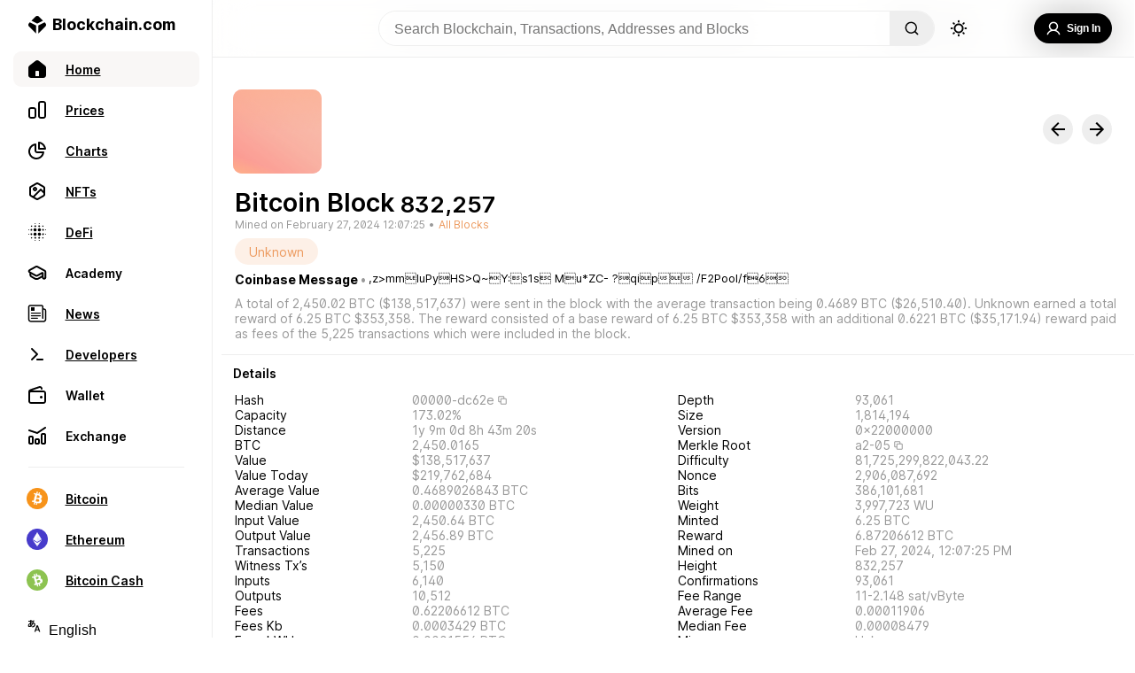

--- FILE ---
content_type: application/javascript; charset=UTF-8
request_url: https://www.blockchain.com/explorer/_next/static/chunks/pages/_error-88f5a8886579aeca.js
body_size: -2400
content:
(self.webpackChunk_N_E=self.webpackChunk_N_E||[]).push([[64820],{14977:function(n,_,u){(window.__NEXT_P=window.__NEXT_P||[]).push(["/_error",function(){return u(89185)}])}},function(n){n.O(0,[49774,92888,40179],(function(){return _=14977,n(n.s=_);var _}));var _=n.O();_N_E=_}]);

--- FILE ---
content_type: application/javascript; charset=UTF-8
request_url: https://www.blockchain.com/explorer/_next/static/chunks/90921-2c6aad386d658c57.js
body_size: 109690
content:
"use strict";(self.webpackChunk_N_E=self.webpackChunk_N_E||[]).push([[90921],{17485:function(e,t){t.Z={src:"/explorer/_next/static/media/left.b83c0832.svg",height:16,width:16}},32002:function(e,t){t.Z={src:"/explorer/_next/static/media/right.04989665.svg",height:16,width:16}},69965:function(e,t){t.Z={src:"/explorer/_next/static/media/Lido.67e0d95c.svg",height:50,width:50}},52353:function(e,t,a){a.d(t,{Z:function(){return _}});var o=a(85893),i=a(53918),n=a(98362),r=a(73786);function s(e,t){return t||(t=e.slice(0)),Object.freeze(Object.defineProperties(e,{raw:{value:Object.freeze(t)}}))}function c(){var e=s(["\n  display: flex;\n  flex-direction: column;\n  width: 100%;\n  position: relative;\n  border-bottom: ",";\n  border-top: ",";\n\n  margin: ",";\n\n  height: 300px;\n  @media (max-width: ","px) {\n    height: 180px;\n  }\n\n  animation: fadeinAsset 0.3s;\n\n  @keyframes fadeinAsset {\n    from {\n      opacity: 0;\n    }\n    to {\n      opacity: 1;\n    }\n  }\n"]);return c=function(){return e},e}function h(){var e=s(["\n  height: 40px;\n  width: 40px;\n  border-radius: 90px;\n  cursor: pointer;\n  margin: 0px 0px 0px 0px;\n\n  transition: all 0.125s ease-in;\n\n  @media (max-width: ","px) {\n    height: 60px;\n    width: 60px;\n  }\n"]);return h=function(){return e},e}function d(){var e=s(["\n  height: 40px;\n  width: 40px;\n  background-color: ",";\n"]);return d=function(){return e},e}function l(){var e=s(["\n  font-size: 14px;\n  font-weight: 600;\n  width: min-content;\n  user-select: none;\n  cursor: pointer;\n  /* width: 120px; */\n  white-space: nowrap;\n  display: flex;\n  text-align: center;\n\n  @media (max-width: ","px) {\n    font-size: 12px;\n    text-align: center;\n    align-self: center;\n    justify-self: center;\n    display: flex;\n    flex-direction: row;\n    align-items: center;\n    margin-top: 10px;\n    justify-self: center;\n    overflow-wrap: break-word;\n  }\n"]);return l=function(){return e},e}function p(){var e=s(["\n  position: absolute;\n  top: ",";\n  left: 0px;\n  right: 0px;\n\n  @media (max-width: ","px) {\n    top: 50px;\n  }\n"]);return p=function(){return e},e}function u(){var e=s(["\n  display: block;\n  @media (max-width: ","px) {\n    display: flex;\n    flex-direction: row;\n  }\n"]);return u=function(){return e},e}function m(){var e=s(["\n  font-size: 0.875rem;\n  color: ",";\n  font-weight: 600;\n  @media (max-width: ","px) {\n    display: none;\n  }\n"]);return m=function(){return e},e}function g(){var e=s(["\n  display: flex;\n  flex-direction: column;\n  margin: 0px 0px 0px 15px;\n\n  @media (max-width: ","px) {\n    display: contents;\n  }\n"]);return g=function(){return e},e}function w(){var e=s(["\n  display: flex;\n  flex-direction: row;\n  text-decoration: none;\n  margin: 0px 10px 0px 7px;\n  padding: 8px 20px 8px 12px;\n\n  align-items: center;\n  color: ",";\n  border: 1px solid ",";\n  flex: 1;\n  border-radius: 200px;\n  cursor: pointer;\n  align-items: center;\n\n  :hover {\n    background-color: ",";\n\n    "," {\n      transform: scale(1.05);\n      filter: brightness(1.15);\n    }\n  }\n\n  @media (max-width: ","px) {\n    flex-direction: column;\n    border: none;\n    justify-content: center;\n    align-items: center;\n    margin: 0px;\n    padding: 0px;\n    width: 100px;\n    :hover {\n      background-color: transparent;\n    }\n  }\n"]);return w=function(){return e},e}function f(){var e=s(["\n  display: flex;\n  flex-direction: row;\n  margin: 0px 0px 10px 0px;\n"]);return f=function(){return e},e}function b(){var e=s(["\n  max-width: ",";\n  font-size: 1.875rem;\n  margin: 15px;\n  font-weight: 600;\n\n  @media (max-width: ","px) {\n    font-size: 1.25rem;\n    max-width: 100%;\n  }\n"]);return b=function(){return e},e}var v=i.ZP.div.withConfig({componentId:"sc-17682287-0"})(c(),(function(e){return e.borderBottom?"1px solid ".concat(e.theme.colors.secondary):"none"}),(function(e){return e.borderTop?"1px solid ".concat(e.theme.colors.secondary):"none"}),(function(e){return e.margin?e.margin:"-1px 0px 0px 0px"}),r.AV.modalBreak+100),y=i.ZP.img.withConfig({componentId:"sc-17682287-1"})(h(),r.AV.modalBreak+100),k=(i.ZP.div.withConfig({componentId:"sc-17682287-2"})(d(),(function(e){return e.color})),i.ZP.div.withConfig({componentId:"sc-17682287-3"})(l(),r.AV.modalBreak+100)),x=i.ZP.div.withConfig({componentId:"sc-17682287-4"})(p(),(function(e){return e.oneLine?"65px":"100px"}),r.AV.modalBreak+100),C=i.ZP.div.withConfig({componentId:"sc-17682287-5"})(u(),r.AV.modalBreak+100),T=i.ZP.div.withConfig({componentId:"sc-17682287-6"})(m(),(function(e){return e.theme.colors.gray}),r.AV.modalBreak+100),A=i.ZP.div.withConfig({componentId:"sc-17682287-7"})(g(),r.AV.modalBreak+100),S=(0,i.ZP)(n.Z).withConfig({componentId:"sc-17682287-8"})(w(),(function(e){return e.theme.colors.primary}),(function(e){return e.theme.colors.secondary}),(function(e){return e.theme.colors.backgroundContrast}),y,r.AV.modalBreak+100),E=i.ZP.div.withConfig({componentId:"sc-17682287-9"})(f()),B=i.ZP.div.withConfig({componentId:"sc-17682287-10"})(b(),(function(e){return e.oneLine?"max-content":"300px"}),r.AV.modalBreak+100),D=a(65860),N=a(67294),P=a(48569),O=a(21716),I=a(70579),R={title:"Explore Assets",altTitle:"Explore more top crypto assets.",mainTitle:"Explore top crypto assets."},M=((0,I.ig)("service.explorer.common.asset.explore.carousel",R),["btc","eth","bch","sol","dot","comp","yfi","shib","matic","etc","near","xlm","stx","algo","usdt","ltc","aave","xmr","tusd","enj","zrx","uni","eos","usdc","bsv","doge","theta","xtz","dai","bat","link","wbtc","1inch","usdp","xrp","ada","dash","neo","ht","miota","leo","bnb","trx","mkr","vet","avax","rose","scrt","iotx","amp","zec","btt","xec","ftm","grt","fei","ar","hbar","fil","axs","hnt","kcs","atom","flow","mana","sand","waves","paxg","lrc","zil","ksm","nexo","hot","qtum","gno","storj","one","dcr","knc","icx","kava","icp","egld","kda","qnt","busd","rune","xym","cvx","cake","cro","lunc","okb","mina","klay","xem","crv","gt","ape","audio","usdn","glmr","chz","xdc"]),L=a(11163),F=function(e){var t,a=e.number,i=void 0===a?100:a,n=e.margin,r=e.borderTop,s=void 0===r||r,c=e.borderBottom,h=void 0!==c&&c,d=e.title,l=e.altTitle,p=void 0!==l&&l,u=(0,L.useRouter)(),m=(0,N.useState)((function(){return[]})),g=m[0],w=m[1];return d||(d=p?(0,I.xk)(R.altTitle):(0,I.xk)(R.mainTitle)),(0,N.useEffect)((function(){w(M.sort((function(){return Math.random()-.5})).slice(0,i))}),[null===(t=u.query)||void 0===t?void 0:t.asset,u.pathname]),(0,o.jsxs)(v,{margin:n,borderTop:s,borderBottom:h,children:[(0,o.jsx)(B,{oneLine:!p,children:d}),(0,o.jsx)(x,{oneLine:!p,children:(0,o.jsx)(P.Z,{children:(0,o.jsxs)(C,{children:[(0,o.jsx)(E,{children:g.slice(0,33).map((function(e,t){return(0,o.jsxs)(S,{href:"/explorer/assets/".concat(e),children:[(0,o.jsx)(y,{src:(0,D.Z)(e).src,loading:"lazy",draggable:"false",alt:e}),(0,o.jsxs)(A,{children:[(0,o.jsx)(k,{children:(0,O.A)(e)}),(0,o.jsx)(T,{children:e.toUpperCase()})]})]},"".concat(e,",").concat(t))}))}),(0,o.jsx)(E,{children:g.slice(33,66).map((function(e,t){return(0,o.jsxs)(S,{href:"/explorer/assets/".concat(e),children:[(0,o.jsx)(y,{src:(0,D.Z)(e).src,loading:"lazy",draggable:"false",alt:e}),(0,o.jsxs)(A,{children:[(0,o.jsx)(k,{children:(0,O.A)(e)}),(0,o.jsx)(T,{children:e.toUpperCase()})]})]},"".concat(e,",").concat(t))}))}),(0,o.jsx)(E,{children:g.slice(66,99).map((function(e,t){return(0,o.jsxs)(S,{href:"/explorer/assets/".concat(e),children:[(0,o.jsx)(y,{src:(0,D.Z)(e).src,loading:"lazy",draggable:"false",alt:e}),(0,o.jsxs)(A,{children:[(0,o.jsx)(k,{children:(0,O.A)(e)}),(0,o.jsx)(T,{children:e.toUpperCase()})]})]},"".concat(e,",").concat(t))}))})]})})})]})},_=N.memo(F)},48569:function(e,t,a){a.d(t,{Z:function(){return O}});var o=a(85893),i=a(53918),n=a(73786);function r(e,t){return t||(t=e.slice(0)),Object.freeze(Object.defineProperties(e,{raw:{value:Object.freeze(t)}}))}function s(){var e=r(["\n  display: flex;\n  flex-direction: row;\n  user-select: none;\n"]);return s=function(){return e},e}function c(){var e=r(["\n  position: absolute;\n  left: 0px;\n  z-index: 2;\n  top: 50%;\n  padding: 15px;\n  transform: translateY(calc(-120% + 15px));\n\n  @media (max-width: ","px) {\n    display: none;\n  }\n"]);return c=function(){return e},e}function h(){var e=r(["\n  position: absolute;\n  right: 0px;\n  z-index: 2;\n  top: 50%;\n  padding: 15px;\n  transform: translateY(calc(-120% + 15px));\n  @media (max-width: ","px) {\n    display: none;\n  }\n"]);return h=function(){return e},e}function d(){var e=r(["\n  height: 30px;\n  width: 30px;\n  border-radius: 30px;\n\n  transition: transform 0.125s ease-in;\n  cursor: pointer;\n  display: grid;\n  place-content: center;\n  :hover {\n    transform: scale(1.15);\n  }\n"]);return d=function(){return e},e}function l(){var e=r(["\n  mask-image: url('","');\n  mask-position: center;\n  mask-size: auto;\n  mask-repeat: no-repeat;\n  background-color: ",";\n  height: 22px;\n  width: 22px;\n  margin: ",";\n"]);return l=function(){return e},e}function p(){var e=r(["\n  display: flex;\n  padding: 10px 0px;\n  position: relative;\n  pointer-events: ",";\n"]);return p=function(){return e},e}function u(){var e=r(["\n  position: relative;\n  overflow: hidden;\n"]);return u=function(){return e},e}function m(){var e=r(["\n  position: absolute;\n  right: 0px;\n  width: 150px;\n  height: 100%;\n  z-index: 1;\n  pointer-events: none;\n  ","\n\n  transition: all 0.2s ease-in;\n  opacity: ",";\n  @media (max-width: ","px) {\n    display: none;\n  }\n"]);return m=function(){return e},e}function g(){var e=r(["\n  position: absolute;\n  left: 0px;\n  width: 150px;\n  height: 100%;\n  z-index: 1;\n  pointer-events: none;\n  ","\n  transition: all 0.2s ease-in;\n\n  opacity: ",";\n  @media (max-width: ","px) {\n    display: none;\n  }\n"]);return g=function(){return e},e}var w=i.ZP.div.withConfig({componentId:"sc-5ba1dcb8-0"})(s()),f=i.ZP.div.withConfig({componentId:"sc-5ba1dcb8-1"})(c(),n.AV.modalBreak),b=i.ZP.div.withConfig({componentId:"sc-5ba1dcb8-2"})(h(),n.AV.modalBreak),v=i.ZP.div.withConfig({componentId:"sc-5ba1dcb8-3"})(d()),y=i.ZP.div.withConfig({componentId:"sc-5ba1dcb8-4"})(l(),(function(e){return e.src}),(function(e){return e.theme.colors.primary}),(function(e){return e.margin})),k=i.ZP.div.withConfig({componentId:"sc-5ba1dcb8-5"})(p(),(function(e){return e.locked?"none":""})),x=i.ZP.div.withConfig({componentId:"sc-5ba1dcb8-6"})(u()),C=i.ZP.div.withConfig({componentId:"sc-5ba1dcb8-7"})(m(),(function(e){return"light"===e.theme.id?" background: linear-gradient(90deg, rgba(255, 255, 255, 0) 0%, rgba(255, 255, 255, 1) 100%);":"background: linear-gradient(90deg, rgba(0, 0, 0, 0) 0%, rgba(0, 0, 0, 1) 100%);"}),(function(e){return e.hide?"1":"0"}),n.AV.modalBreak),T=i.ZP.div.withConfig({componentId:"sc-5ba1dcb8-8"})(g(),(function(e){return"light"===e.theme.id?" background: linear-gradient(279deg, rgba(255, 255, 255, 0) 0%, rgba(255, 255, 255, 1) 100%);":"background: linear-gradient(270deg, rgba(0, 0, 0, 0) 0%, rgba(0, 0, 0, 1) 100%);"}),(function(e){return e.hide?"1":"0"}),n.AV.modalBreak),A=a(67294),S=a(86388),E=a(24506),B=a(17485),D=a(32002),N=a(70804),P=a(11163);function O(e){var t=e.children,a=e.showArrows,i=void 0===a||a,n=(0,P.useRouter)(),r=(0,A.useRef)(null),s=(0,S.Z)(),c=s.ref,h=s.width,d=void 0===h?1:h,l=(0,A.useState)((function(){return 0})),p=l[0],u=l[1],m=(0,A.useState)((function(){return 400})),g=m[0],O=m[1],I=(0,A.useState)((function(){return!1})),R=I[0],M=I[1];(0,A.useEffect)((function(){var e,t;(null===r||void 0===r?void 0:r.current)&&(g!==(null===r||void 0===r||null===(e=r.current)||void 0===e?void 0:e.scrollWidth)&&O(null===r||void 0===r||null===(t=r.current)||void 0===t?void 0:t.scrollWidth));return function(){u(0),F()}}),[r.current,n.pathname,n.query]);var L=function(e){if(r.current&&r.current.clientWidth){var t,a,o=p,i=r.current.scrollWidth,n=d/2>1e3?1e3:d/2;g!=(null===r||void 0===r||null===(t=r.current)||void 0===t?void 0:t.scrollWidth)&&O(null===r||void 0===r||null===(a=r.current)||void 0===a?void 0:a.scrollWidth),"left"===e?o=o-n>0?o-n:0:"right"===e&&(o=o+n<i?o+n:i),(0,E.X5)(r.current,{behavior:"smooth",left:o}),u(o)}},F=function(){var e;(null===r||void 0===r||null===(e=r.current)||void 0===e?void 0:e.scrollLeft)&&(0,E.X5)(r.current,{left:0})};return(0,o.jsxs)(w,{ref:c,children:[p>10&&i&&(0,o.jsx)(f,{onClick:function(){L("left")},children:(0,o.jsx)(v,{children:(0,o.jsx)(y,{src:B.Z.src,margin:"0px 4px 0px 0px"})})}),p+d<g&&i&&(0,o.jsx)(b,{onClick:function(){L("right")},children:(0,o.jsx)(v,{children:(0,o.jsx)(y,{src:D.Z.src,margin:"0px 0px 0px 4px"})})}),(0,o.jsxs)(x,{children:[(0,o.jsx)(C,{hide:p+d+20<g&&i}),(0,o.jsx)(T,{hide:p>10&&i}),(0,o.jsx)(N.Z,{onStartScroll:function(){return M(!0)},onEndScroll:function(e){!function(){var e,t,a;((null===r||void 0===r||null===(e=r.current)||void 0===e?void 0:e.scrollLeft)||0===(null===r||void 0===r||null===(t=r.current)||void 0===t?void 0:t.scrollLeft))&&u(null===r||void 0===r||null===(a=r.current)||void 0===a?void 0:a.scrollLeft)}();setTimeout((function(){M(!1)}),300),M(!1)},horizontal:!0,vertical:!1,stopPropagation:!0,innerRef:r,children:(0,o.jsx)(k,{locked:R,children:t})})]})]})}},21716:function(e,t,a){a.d(t,{A:function(){return n}});var o=JSON.parse('{"EVER":{"name":"Everscale","whitepaper":"https://everscale.network/docs/everscale-whitepaper.pdf","website":"https://everscale.network/","twitter":"https://twitter.com/Everscale_net","github":"https://github.com/tonlabs/everdev/blob/main/docs/guides/quick-start.md","banner":"https://i.imgur.com/qzBJGRz.png","overview":"Everscale is a decentralized global blockchain network launched on top of Ever OS on May 7, 2020. Formerly called Free TON, the platform was renamed to Everscale by the decision of its community on November 10, 2021.","practice":"Everscale is a new and unique blockchain design that proposes a scalable decentralized world computer paired with a distributed operating system \u2014 Ever OS. Ever OS is capable of processing millions of transactions per second, with Turing-complete smart contracts and decentralized user interfaces. Everscale presents a number of new and unique properties, such as dynamic multithreading, a soft majority consensu,s and distributed programming, which enable it to be simultaneously scalable, fast, and secure. It is governed by a decentralized community founded upon meritocratic principles via the Soft Majority Voting protocol. Everscale has powerful developer tools, such as compilers for Solidity and C++, API, an SDK that includes client libraries for 13 programming languages and all popular platforms, a local node for dApp testing, CLI tools, and a range of decentralized browsers and wallets empowering many applications in DeFi, NFT, tokenization, and governance domains.","discord":"https://discord.com/invite/GSPAGVTuqQ","telegram":"https://t.me/everscale"},"BTC":{"name":"Bitcoin","whitepaper":"https://bitcoin.org/bitcoin.pdf","website":"https://bitcoin.org/","github":"https://github.com/bitcoin/bitcoin","banner":"https://i.imgur.com/XLO1qhO.png","overview":"Bitcoin (BTC) is a decentralized currency that eliminates the need for central authorities such as banks or governments by using a peer-to-peer internet network to confirm transactions directly between users.\\n\\n\\n","history":"Bitcoin was created in 2009 by Satoshi Nakamoto, a pseudonymous developer. Bitcoin is designed to be completely decentralized and not controlled by any single authority. With a total supply of 21 million, its scarcity and decentralized nature make it almost impossible to inflate or manipulate. For this reason, many consider bitcoin to be the ultimate store of value or \u2018Digital Gold\u2019. Bitcoin is fully open-source and operates on a proof-of-work blockchain, a shared public ledger and history of transactions organized into \\"blocks\\" that are \\"chained\\" together to prevent tampering. This technology creates a permanent record of each transaction. Users on the Bitcoin network verify transactions through a process known as mining, which is designed to confirm new transactions are consistent with older transactions that have been confirmed in the past, ensuring users can not spend a Bitcoin they don\u2019t have or attempt to double-spend coins.","practice":"New coins are created as part of the Bitcoin mining process. Bitcoins are rewarded to miners who operate computer systems that help to secure the network and validate incoming transactions. These Bitcoin miners run full nodes and use specialized hardware otherwise known as Application Specific Integrated Circuit Chips (ASICs) to find and generate new blocks. Once a series of computationally demanding problems have been solved a completed \\"block\\" is added to the ever-growing \\"chain\\", this mining process can fluctuate and become easier or harder depending on network demand and value, this is known as the network difficulty. Besides block rewards, miners also collect transaction fees which further incentivizes them to secure the network and verify transactions. This independent network of miners also decreases the chance for fraud or false information to be recorded, as the majority of miners need to confirm the authenticity of each block of data before it\'s added to the blockchain, in a process known as \\"proof of work.\\"","tags":"Store of Value,POW,SHA-256","reddit":"https://www.reddit.com/r/Bitcoin/"},"ETH":{"name":"Ethereum","whitepaper":"https://github.com/ethereum/wiki/wiki/White-Paper","website":"https://www.ethereum.org/","twitter":"https://twitter.com/ethereum","github":"https://github.com/ethereum/go-ethereum","banner":"https://i.imgur.com/Fn50dvv.png","overview":"Ether (ETH) is the native cryptocurrency that powers Ethereum. It\'s primarily used to pay transaction fees and the creation of blockchain smart contracts.","history":"The original Ethereum concept was introduced in 2013 by Vitalik Buterin with the release of the Ethereum whitepaper and in 2015 the Ethereum platform was launched by Buterin and Joseph Lubin along with several other co-founders. Ethereum is described as \u201cthe world\u2019s programmable blockchain,\u201d positioning itself as an electronic, programmable network that anyone can build on to launch cryptocurrencies and decentralized applications. Unlike Bitcoin which has a maximum circulation of 21 million coins, the amount of ETH that can be created is unlimited, although the time that it takes to process a block of ETH limits how much ether can be minted each year.  Another difference between Ethereum and Bitcoin is how the networks treat transaction processing fees. These fees are known as \u201cgas\u201d on the Ethereum network and are paid by the participants in Ethereum transactions. The fees associated with Bitcoin transactions, however, are absorbed by the broader Bitcoin network.  Additionally, although both Bitcoin and Ethereum currently use Proof-of-Work consensus mechanisms, Ethereum is in the process of gradually transitioning to a different consensus algorithm known as Proof-of-Stake, which uses significantly less energy.","practice":"Because ETH acts more as a utility token than a token of value, its supply is technically infinite although this inflation curve slows dramatically over time. In theory, Ether will always be in demand, meaning inflation should never devalue the asset beyond use, thus Ether consistently enters circulation in the form of miner rewards.  Miners get paid a transaction fee called \u201cgas.\u201d Gas is paid by the user initiating the transaction to the miner who validates the transaction- incentivizing future mining and network security.  Because there is so much use of the Ethereum network, gas fees can run quite high. This is because a block can only hold so much gas which varies based on transaction types and amounts. As a result, miners will choose transactions with the highest gas fees, meaning users are competing to validate transactions first. When Ethereum transitions to a Proof-of-Stake model, instead of miners verifying transactions, the network will use the owners of significant stakes to validate transactions.","discord":"https://discord.com/invite/CetY6Y4","reddit":"https://www.reddit.com/r/ethereum"},"USDT":{"name":"Tether","contract":"0xdac17f958d2ee523a2206206994597c13d831ec7","creator":"0x36928500Bc1dCd7af6a2B4008875CC336b927D57","whitepaper":"https://tether.to/wp-content/uploads/2016/06/TetherWhitePaper.pdf","website":"https://tether.to/","twitter":"https://twitter.com/Tether_to","banner":"https://i.imgur.com/963oa9y.png","overview":"Tether (USDT) is a stablecoin that aims to maintain a peg to the US dollar. As a stablecoin, Tether provides the benefits of cryptocurrencies\u2013\u2013faster, cheaper, permissionless transactions\u2013\u2013without the price volatility. Tether\'s issuer claims to have backing in the form of bank reserves and loans that match or exceed the value of USDT in circulation.","history":"Originally known as \u201cRealcoin,\u201d  Tether was founded in July 2014 by Brock Pierce, Craig Sellars, and Reeve Collins.   Tether aims to solve two major issues with existing cryptocurrencies: high volatility and convertibility between fiat currencies and cryptocurrencies. To address these perceived issues Tether created a cryptocurrency that is fully backed 1:1 by deposits of fiat currencies like the US dollar, the euro, or the yen. This makes Tether a fiat-based stablecoin, which differs from other stablecoins such as crypto-collateralized stablecoins, which use cryptocurrency reserves as collateral.  Tether relies on a Proof-of-Reserve to ensure that reserve assets match circulating USTD tokens.  Doing this requires a third party to audit Tether\u2019s bank accounts on a regular basis to show that the reserves are held in an amount equal to the outstanding tokens.  Tether uses an IOU model where each USDT represents a claim for $1.00 held in Tether\u2019s reserves.","practice":"On Bitcoin, USDT tokens are issued through the Omni Layer protocol- a protocol built as a layer over Bitcoin that allows for the issuance of tokens representing any type of asset. On Ethereum, USDT is issued using the ERC-20 protocol.  The goal of Tether is for 1 USDT to be interchangeable for $1, and in order to accomplish that, Tether maintains reserves to back the tokens that it issues. For example, in theory, if Tether wanted to mint 1,000 USDT, it would need to have $1,000 in its reserves, ensuring that if buyers want their money back, they can get it.  It is more complicated, however, since These reserves are a mix of assets, not all cash. It\'s also worth noting, however, that there\'s no legal guarantee a USDT token will be redeemable for $1","tags":"stablecoin","network":"ETH"},"USDC":{"name":"USD Coin","contract":"0xa0b86991c6218b36c1d19d4a2e9eb0ce3606eb48","creator":"0x95Ba4cF87D6723ad9C0Db21737D862bE80e93911","whitepaper":"https://f.hubspotusercontent30.net/hubfs/9304636/PDF/centre-whitepaper.pdf","website":"https://www.centre.io/usdc","twitter":"https://twitter.com/centre_io","github":"https://github.com/centrehq/centre-tokens","banner":"https://i.imgur.com/Z3cx5t1.png","overview":"USDC is a stablecoin that aims to maintain a peg to the US dollar. USDC is fiat-collateralized stablecoin meaning it is 100% backed by US dollar-denominated assets held in accounts with US regulated financial institutions.","history":"USD Coin (USDC) was launched in September of 2018 by Center \u2014 a joint venture between Coinbase and Circle. USDC first launched on the Ethereum blockchain as an ERC-20 token, but has since expanded to other blockchains including Solana, Stellar, and Algorand, and can be purchased on both centralized and decentralized exchanges (DEXs). As a stablecoin, it provides all the benefits of cryptocurrencies\u2013\u2013faster, cheaper, permissionless transactions\u2013\u2013without the price volatility.","practice":"USDC\'s price is pegged 1-1 to the US Dollar. The platform maintains this peg through a simple 100% collateralization mechanism. This means that if a user initiates a transaction to buy one USD Coin using fiat currency, then that fiat currency is deposited and stored as one U.S. dollar and the new USDC is minted. On the other hand, if a user were to sell a USD Coin in exchange for fiat currency, then the USDC is \\"burned\\" when the fiat money is transferred back to your bank account. In theory, for every 1 USDC token in circulation, there is USD $1 held in collateral. In order to purchase USDC, a user must first meet the Know Your Customer (KYC) identity requirements.  Following that process, users can link their bank account and make a wire transfer in US Dollars. That money is then converted into USDC, and the customer can use an exchange to trade it for other cryptocurrencies. Users can also convert the USDC back into US Dollars, which will then be wired back into their bank account.","tags":"stablecoin","network":"ETH"},"BNB":{"name":"Binance Coin","whitepaper":"https://github.com/bnb-chain/whitepaper","website":"https://www.bnbchain.org/en","twitter":"https://twitter.com/BNBCHAIN","github":"https://github.com/bnb-chain","overview":"Binance Coin (BNB) is the native digital asset of the Binance ecosystem. It\'s primarily used to pay transaction fees on the Binance Chain and Binance Smart Chain. It also provides utility benefits to users of the Binance exchange who can receive discounts on trading fees when using BNB.","history":"Binance was founded in 2017 by Changpeng Zhao, a developer who had previously created a high-frequency trading software called Fusion Systems. Binance was initially based in China but later moved its headquarters following the Chinese government\'s increasing regulation of cryptocurrency.  Binance offers crypto-to-crypto trading in more than 500 cryptocurrencies and virtual tokens, with a strong focus on altcoin trading. Additionally, Binance has among the lowest transaction fees for cryptocurrency exchanges thanks to its commission structure. Fees generally start low, and then only move lower. Binance uses a volume-based pricing model and even gives you further discounts if you use its proprietary cryptocurrency to buy and sell.","practice":"BNB is a crypto asset similar to other digital assets on the market in that it rises and falls in value as people use and trade it. It should also be noted that BNB works in tandem with two specific blockchains -the Binance Chain and Binance Smart Chain (BSC). BSC is a separate blockchain built in addition to Binance Chain, running parallel to BC and carrying different features such as smart contract capability.  Interacting with either blockchain (BSC or BC) requires payment for network fees in BNB. \\nSince 2017 Binance has spent some of its revenues each quarter to purchase back and burn BNB. Binance will continue burning BNB coins every quarter until it has purchased and destroyed 100 million Binance coins, or half of its original maximum supply. The process decreases Binance Coin\'s supply and affects its rarity, which can potentially affect the asset\u2019s value. \\nBinance also offers customers the ability to earn staking rewards for holding coins. Staking generates income on certain crypto when it\u2019s used to validate transactions in the currency.","tags":"Smart Contracts,Excahnge"},"BUSD":{"name":"Binance USD","contract":"0x4fabb145d64652a948d72533023f6e7a623c7c53","creator":"0x1074253202528777561f83817d413e91BFa671d4","website":"https://www.binance.com/en/busd","twitter":"https://twitter.com/binance","github":"https://github.com/paxosglobal/busd-contract","overview":"BUSD is a stablecoin founded by Paxos and Binance. It is one of the few stablecoins that are compliant with the regulatory standards of the New York State Department of Financial Services (NYDFS).","history":"Binance was founded in 2017 by Changpeng Zhao, a developer who had previously created high-frequency trading software. Binance offers crypto-to-crypto trading in more than 500 cryptocurrencies and virtual tokens, including Bitcoin (BTC), Ether (ETH), Litecoin (LTC), Dogecoin (DOGE), and its own token Binance Coin (BNB).  Additionally, the Binance exchange has among the lowest transaction fees for cryptocurrency exchanges while also offering high liquidity and discounts to users who pay in the native BNB cryptocurrency tokens.   ","practice":"The mechanism for keeping BUSD\u2019s peg is relatively simple. Each BUSD is exchangeable for 1 USD from the reserves. By sending your BUSD to Paxos, they will burn your tokens and provide you with the fiat currency. This mechanism keeps the supply and reserves at a constant 1:1 ratio. Whenever the price of BUSD begins to move lower than $1 per 1 BUSD, traders will purchase BUSD in large quantities. After purchasing large amounts of BUSD, traders can then convert the BUSD tokens into fiat through the Paxos platform. An increase in demand for BUSD naturally raises the token price back up to $1, restoring the 1:1 peg. As mentioned before, BUSD is one of the few stablecoins that are compliant with the regulatory standards of the New York State Department of Financial Services (NYDFS). New York state regulators have enforced particular measures on Paxos, Binance, and how the stablecoin must operate. Along with making sure the token is fully collateralized, Paxos must carefully control the creation and burning of BUSD tokens. Paxos also has the right to freeze accounts and remove funds if needed due to illegal activity. These principles all adhere to the Trust Charter and New York banking laws applicable to the stablecoin.","tags":"stablecoin","network":"ETH"},"XRP":{"name":"Ripple","whitepaper":"https://ripple.com/files/ripple_consensus_whitepaper.pdf","website":"https://xrpl.org/","twitter":"https://twitter.com/Ripple","github":"https://github.com/ripple/rippled","banner":"https://i.imgur.com/YJdvDHl.png","overview":"XRP is the native cryptocurrency of RippleNet. The goal of  XRP is to serve as an intermediate mechanism of exchange between two currencies or networks\u2014as a sort of bridge settlement layer of denomination. \\n","history":"RippleNet was founded in 2012 by Chris Larsen and Jed McCaleb and is based on the work of Ryan Fugger, who created the XRP Ledger- an open-source cryptographic ledger powered by a peer-to-peer network of nodes. XRP\u2019s main aim is to increase the speed and reduce the cost of transferring money between financial institutions.  XRP does this through an open-source and peer-to-peer decentralized platform that allows for a seamless transfer of money in any form.  XRP is a global network and counts major banks and financial services among its customers.  Ripple uses a medium, known as a gateway, as the link in the trust chain between two parties wanting to make a transaction. Usually, in the form of banks, the gateway acts as a trusted intermediary to help two parties complete a transaction by providing a channel to transfer funds in fiat and cryptocurrencies. It should also be noted that XRP runs a federated consensus algorithm which differs from both Proof-of-Work and Proof-of-Stake mechanisms. Essentially, the mechanism allows participating nodes to validate transactions by conducting a poll, enabling almost instant confirmations without a central authority.  \\n","practice":"In contrast to conventional methods of payments, XRP can be used to provide on-demand liquidity and act as a bridging currency to settle cross-border transactions in less than five seconds and at a fraction of the cost of traditional transfers. XRP transactions are charged and a small amount of the users\' XRP is burned, with the amount destroyed varying depending on network activity. Additionally, unlike mined coins, a smart contract controls the release of XRP, with Ripple planning to release a maximum of 1 billion XRP tokens each month as governed by the smart-contract. Any unused portion of the XRP in a particular month will be shifted back to an escrow account. This mechanism thus limits the possibility of misuse due to an oversupply of XRPcoins."},"ADA":{"name":"Cardano","whitepaper":"https://docs.cardano.org/en/latest/","website":"https://www.cardano.org/","twitter":"https://twitter.com/Cardano","github":"https://cardanoupdates.com/","banner":"https://i.imgur.com/QkGuRM1.png","overview":"ADA is the token that powers the Cardano network. Named after Ada Lovelace, an English mathematician and early contributor to the field of computing ADA can be staked to support the network and earn passive rewards or used for transaction fees and governance voting.\\n","history":"Cardano is a blockchain founded on peer-reviewed research by Charles Hoskinson, a co-founder of the Ethereum project. He began developing Cardano in 2015, launching the platform and the ADA token in 2017. Positioned as an alternative to Ethereum, Cardano aims to offer greater security, scalability, and energy efficiency than its peers. Currently, Cardano has released three products: Atala PRISM, Atala SCAN, and Atala Trace. The first product is marketed as an identity management tool that can be used to provide access to services, while the other two products are being used to trace a product\u2019s journey through a supply chain.  Additionally, Cardano utilizes Ouroboros, an algorithm that uses proof-of-stake (PoS) protocol to mine blocks.  The protocol is designed to reduce energy expenditure during the block production process to a minimum by eliminating the need for massive computing resources that are more central to the functioning of the proof-of-work (PoW) protocol.  In Cardano\u2019s PoS system, staking determines a node\u2019s capability to create blocks, and a node\u2019s \u201cstake\u201d is equal to the amount of ADA held by it over the long term.","practice":"The staking process on Ouroboros goes as follows: First, physical time is divided into epochs (five-day periods) that are made up of slots, which are fixed periods of time.  Each slot then selects a leader through a \u201clottery\u201d system, where the higher the stake, the better the chances of winning the lottery. Slot leaders are responsible for the following tasks: validating transactions; creating transaction blocks, and adding newly-created blocks to the Cardano blockchains. The protocol also requires a small number of ADA holders to be online and maintain good network connectivity. To further cut down on energy consumption, Cardano uses stake pools in which ADA holders organize themselves and elect a few to represent the pool during protocol execution. Doing so makes it easy to participate and ensures block creation even if some of them are offline.  In return for staking ADA, users are rewarded in ADA (rewards can be estimated using the Cardano staking calculator).  Additionally, ADA is used in voting, meaning everyone who owns the cryptocurrency has a say in Cardano\u2019s development.","tags":"Smart Contracts,","telegram":"https://t.me/CardanoAnnouncements","reddit":"https://www.reddit.com/r/cardano/"},"SOL":{"name":"Solana","whitepaper":"https://solana.com/solana-whitepaper.pdf","website":"https://solana.com/","twitter":"https://twitter.com/solana","github":"https://github.com/solana-labs","banner":"https://i.imgur.com/IVUMS9P.png","overview":"SOL is the native cryptocurrency that powers the Solana network. SOL is used to pay transaction fees, incentivize actors that support the network, and serve as a governance token that enables holders to vote on proposed upgrades to the network.","history":"Solana was created in 2017 by Anatoly Yakovenko and Raj Gokal. Yakovenko, who is also the CEO of Solana Labs, came from a background in system design and wanted to apply this knowledge and create a brand new blockchain that could scale to global adoption. Solana boasts a theoretical peak capacity of 65,000 transactions per second and has become one of the most highly used blockchains due to its speed and low transaction costs. Solana runs on a hybrid protocol of proof-of-stake (PoS) and a concept Solana calls proof-of-history (PoH).  Solana is also said to be an \u201cEthereum competitor,\u201d due to its distinct advantage over Ethereum in terms of transaction processing speed and transaction costs. Solana can process as many as 50,000 transactions per second (TPS), and its average cost per transaction is $0.00025. In contrast, Ethereum can only handle less than 15 TPS, while transaction fees reached a record of $70 in 2021.","practice":"Solana\u2019s native cryptocurrency is SOL. It\u2019s used to pay transaction fees and for staking.  As mentioned previously, Solana uses a combination of Proof of Stake and a new mechanism called \u201cProof of History (PoH).\u201d Comparing the two, PoS permits validators to verify transactions based on how many coins or tokens they hold; PoH allows those transactions to be time-stamped and verified at faster speeds. The Proof of History consensus mechanism accomplishes this by keeping time between computers on a decentralized network without all the computers having to communicate about it and come to an agreement.  Participants stake their own SOL to become a validator, in exchange for a chance at earning new Solana and a cut in fees. SOL also serves as a \u201cgovernance token,\u201d meaning that holders also are able to vote on future upgrades and governance proposals that are submitted by the Solana community.","discord":"https://discord.com/invite/pquxPsq"},"DOGE":{"name":"Dogecoin","whitepaper":"https://github.com/dogecoin/dogecoin/blob/master/README.md","website":"http://dogecoin.com/","twitter":"https://twitter.com/dogecoin","github":"https://github.com/dogecoin/dogecoin","banner":"https://i.imgur.com/3MljM07.png","overview":"Dogecoin (DOGE) is a peer-to-peer cryptocurrency similar to Bitcoin. Dogecoin can be used as a medium of exchange and as a way to transfer money between people, either as a payment for goods or services, or simply to send cash, but it is primarily used for tipping content creators on various social media platforms.\\n","history":"Founded in 2013 by software engineers Billy Markus and Jackson Palmer, Dogecoin was created as a marketing experiment based on the popular \\"Doge\\" Internet meme and as a lighthearted alternative to traditional cryptocurrencies. Despite its origins as a \u201cjoke,\u201d Dogecoin\u2019s scrypt technology (a hashing function that uses SHA-256 but includes much higher memory requirements for proof-of-work) and an unlimited supply of coins set it apart as a faster, more adaptable, and consumer-friendly version of Bitcoin. Like other cryptocurrencies, Dogecoin is mined by the decentralized network of computers that runs the currency. But unlike other coins, Dogecoin does not have a cap on the total number of coins that can be mined- making it an inflationary rather than deflationary coin. In 2014 due to network security issues, Dogecoin agreed to merge mine its network with Litecoin (LTC).","practice":"The Dogecoin blockchain uses a proof of work consensus mechanism, where miners use computers to solve complex mathematical equations in order to process transactions and record them on the blockchain. In exchange for supporting the blockchain, miners earn DOGE which they can then hold or sell on the open market. DOGE may be used for payments and purchases, but it\u2019s not an effective store of value chiefly because there is no cap on the number of coins that may be created by mining. Because of its historically low cost per coin, DOGE is commonly spent by users on social platforms, like Reddit, Twitter, Facebook, and others, to reward, or \u201ctip,\u201d creators for posting content.","tags":"Meme","discord":"https://discord.com/invite/dogecoin","reddit":"https://www.reddit.com/r/dogecoin"},"DOT":{"name":"Polkadot","whitepaper":"https://polkadot.network/PolkaDotPaper.pdf","website":"https://polkadot.network/","twitter":"https://twitter.com/Polkadot","github":"https://github.com/paritytech/polkadot","banner":"https://i.imgur.com/BaMWBg2.png","overview":"DOT is the native cryptocurrency of the Polkadot platform. DOT gives holders the ability to vote on future upgrades, secure the network via staking, and connect (\\"bond\\") new blockchains.\\n\\n","history":"Polkadot was launched on May 26, 2020, by Ethereum co-creator Gavin Wood, with the nonprofit Web3 Foundation serving as the primary research organization that maintains Polkadot\u2019s open-source code. The main goal of the Polkadot platforms is to connect blockchains and enable cross-blockchain transfers of data and assets. Polkadot does this through an innovative \\"parallel chain,\\" or para chain, system to enable interoperability between blockchains. The Polkadot platform allows for the creation of three types of blockchains. At the centre is the Relay chain- the main Polkadot blockchain- which is where transactions are finalized. On top of that, there are Parachains -custom blockchains- that use the relay chain\u2019s computing resources to confirm that transactions are accurate. Lastly, there are Bridges which allow the Polkadot network to interact with other blockchains. ","practice":"To keep its network in agreement about the state of the system, Polkadot\u2019s Relay Chain uses a consensus called nominated-proof-of-stake (NPS)- a variation of Proof-of-Stake mechanisms. This system allows anyone who stakes DOT by locking the cryptocurrency in a smart contract to perform one or more of the following roles necessary to the operation of the platform.  The four roles are validators, nominators, collators, and fishermen. Validators validate data in parachain blocks, participate in consensus, and vote on proposed changes to the network. Nominators secure the Relay Chain by selecting trustworthy validators. Nominators delegate their staked DOT tokens to validators and thus allocate their votes to them.  Collators are nodes that run and store a full history for each para chain and aggregate para chain transaction data into blocks to be added to the Relay Chain. Lastly, Fishermen are tasked with monitoring the Polkadot network and reporting bad behaviour on the platform to validators. Users who stake DOT and perform any of these roles are then eligible to receive DOT rewards.  DOT is also used in the platform\'s governance as anyone who purchases DOT tokens can use their DOT to propose changes to the network and approve or reject major changes proposed by others","discord":"https://discord.com/invite/polkadot","reddit":"https://www.reddit.com/r/polkadot"},"DAI":{"name":"Maker Protocol","contract":"0x6b175474e89094c44da98b954eedeac495271d0f","creator":"0xdDb108893104dE4E1C6d0E47c42237dB4E617ACc","website":"http://www.makerdao.com/","twitter":"https://twitter.com/MakerDAO","github":"https://github.com/makerdao/developerguides/blob/master/dai/dai-token/dai-token.md","banner":"https://i.imgur.com/8h49l3M.png","overview":"Dai is an Ethereum-based stable coin (ERC-20 token) on the MakerDAO protocol that aims to maintain a peg to the U.S. dollar by locking other crypto assets in contracts.\\n\\n","history":"The Maker Protocol was founded in 2014 by Rune Christensen. The Maker Protocol is an open-source project whose goal was to operate a credit system that would allow users to take out loans collateralized by cryptocurrencies. DAI officially launched on the Maker Protocol in 2017 as a means to provide a non-volatile lending asset for businesses and individuals. DAI maintains its value not by being backed by U.S. dollars, but by using collateralized debt denominated in ether (ETH), Ethereum\u2019s cryptocurrency. Through smart contracts running on Ethereum, the Maker Protocols enable borrowers to lock ETH and other crypto assets, thus collateralizing them, in order to generate new DAI tokens in the form of loans.","practice":"Dai (DAI) is a decentralized asset referenced token running on Ethereum. The price of DAI is soft-pegged to the US dollar, however, unlike centralized stablecoins, DAI isn\'t backed by US dollars in a bank account. Instead, it\'s collateralized by a mix of other cryptocurrencies deposited into smart contract vaults every time DAI is minted using the Maker protocol. If borrowers wish to recover the locked ETH, they will have to return the DAI to the protocol and pay a fee. Additionally, in the event of liquidation, the Maker Protocol will take the collateral and sell it using an internal market-based auction mechanism.","tags":"stablecoin","network":"ETH","telegram":"https://t.me/makerdaoOfficial","reddit":"https://www.reddit.com/r/MakerDAO/"},"TRX":{"name":"Tronix","whitepaper":"https://developers.tron.network/docs","website":"https://tron.network/","twitter":"https://twitter.com/trondao","github":"https://github.com/tronprotocol/java-tron","overview":"Tronix (TRX), is the native cryptocurrency of the Tron platform. TRON is used to interact with DApps in the TRON ecosystem, for staking, and for governance.\\n","history":"Founded in 2017 by a Singapore non-profit organization, the Tron Foundation, Tron aims to host a global entertainment system and to be the infrastructure of the decentralized web. It powers an ecosystem of decentralized applications (DApps) by offering high throughput, high scalability, and high availability.  The Tron network relies on a Delegated-Proof-of-Stake (DPoS) consensus mechanism to secure the blockchain. Similar to a proof-of-stake consensus mechanism, DPoS allows users to earn passive income whenever they stake their holdings in a network wallet. However, unlike a PoS system, only elected nodes can approve blocks of transactions on Tron. In the Tron ecosystem, the community elects 27 Super Representatives every six hours for this vital task. These representatives are chosen by the community of users staking their TRX. In addition to super representatives, users can operate as witness nodes, full nodes and Solidity nodes. Witness nodes propose blocks and vote on protocol decisions, full nodes broadcast transactions and blocks, and Solidity nodes sync blocks from full nodes and provide APIs.  It should also be noted that there are no transaction fees for TRX, and the network is able to support 2000 of these feeless transactions every second. ","practice":"As mentioned previously, TRX can be used for staking purposes to passively earn income. Users stake their TRX at a 1:1 ratio. The more they stake, the more TRON Power they earn.  TRON Power is what the community uses to vote for Super Representatives, and after three days, a user can choose to convert their TRON Power into TRX. Additionally, TRX can be used to directly support content creators as Tron believes it is important to reward these creators for their efforts.","discord":"https://discord.com/invite/hqKvyAM","telegram":"https://t.me/tronnetworkEN","reddit":"https://www.reddit.com/r/Tronix/"},"SHIB":{"name":"Shiba Inu","contract":"0x95ad61b0a150d79219dcf64e1e6cc01f0b64c4ce","creator":"0xB8f226dDb7bC672E27dffB67e4adAbFa8c0dFA08","whitepaper":"https://github.com/shytoshikusama/woofwoofpaper/raw/main/SHIBA_INU_WOOF_WOOF.pdf","website":"https://shibatoken.com/","twitter":"https://twitter.com/shibtoken","overview":"SHIB is the foundational currency of the Shiba Inu platform that can be traded and used as a medium of exchange.","history":"Launched in August 2020 by a founder called Ryoshi, Shiba Inu (SHIB) was created as an Ethereum-based meme coin inspired by Dogecoin. According to the project\'s \u201cwoofpaper\u201d (whitepaper), Shiba Inu was developed as the answer to a simple question: \\"What would happen if a cryptocurrency project was 100% run by its community?\\" Its founder Ryoshi attributes its origins to an \\"experiment in decentralized spontaneous community building.\\" Since its founding, it has evolved into a decentralized ecosystem supporting projects such as an NFT art incubator and a decentralized exchange called Shibaswap.  ","practice":"The Shiba Inu ecosystem consists of three tokens: Shiba Inu (SHIB), Leash (LEASH), and Bone (BONE).  LEASH is used as a store of value for ShibaSwap investors while BONE is ShibaSwap\'s governance token. SHIB is the ecosystem\'s foundational currency with a max supply of one quadrillion.  The team behind the tokens has also created a decentralized exchange known as ShibaSwap, that allows users to \\"dig\\" (provide liquidity), \\"bury\\" (stake coins), \\"fetch\\" (retrieve tokens from Uniswap or SushiSwap) and swap coins. Users stake SHIB to mine BONE while earning interest in the process.","discord":"https://discord.gg/shibatoken","telegram":"https://t.me/ShibaInu_Dogecoinkiller","reddit":"https://www.reddit.com/r/SHIBArmy/"},"AVAX":{"name":"Avalance","contract":"FvwEAhmxKfeiG8SnEvq42hc6whRyY3EFYAvebMqDNDGCgxN5Z","whitepaper":"https://www.avalabs.org/whitepapers","website":"https://avax.network/","twitter":"https://twitter.com/avalancheavax","github":"https://github.com/ava-labs/avalanchego","banner":"https://i.imgur.com/qNJzPpM.png","overview":"AVAX is the native token of the Avalanche platform. AVAX exists on three chains: the X-Chain for trading, the P-Chain for staking when validating the network and the C-Chain where they can be used in smart contracts or to pay for gas.","history":"Launched in 2020 by the Ava Labs team, Avalanche quickly ascended the cryptocurrency rankings while aiming to be the fastest, lowest cost, and most environmentally-friendly blockchain. Although Avalanche\u2019s platform is complex, there are three primary aspects of its design that distinguish it from other blockchain projects.  First, it uses a novel consensus mechanism that builds off of PoS. When a transaction is received by a validator node that node then samples a random set of other validators (which then randomly samples another set of validators) and checks for agreement until consensus is reached.  Second, Avalanche users can launch specialized chains called sub-nets that operate using their own sets of rules- comparable to Polkadot\u2019s parachains and Ethereum 2.0\u2019s shards.  Lastly, Avalanche is built using three different blockchains called the X-Chain, C-Chain, and P-Chain. Digital assets can be moved across each of these chains to accomplish different functions within the ecosystem.","practice":"AVAX is used to pay transaction processing fees and secure the Avalanche network and acts as a basic unit of account among blockchains in the Avalanche network.   The maximum supply of AVAX is capped at 720 million tokens, but AVAX users govern how fast new coins are minted. AVAX holders do so by voting to adjust the amount of AVAX paid as a reward for adding a new block to the Avalanche blockchain.   AVAX holders are also able to stake AVAX in exchange for the right to validate transactions on Avalanche.  The more AVAX a user has staked and the more they participate as validators on the network, the more likely they will be chosen to validate for new Avalanche blocks. Stakers receive rewards in AVAX for their work which vary depending on the type of transaction and Avalanche\'s network congestion. Additionally, all fees are burned (removed from circulation) to enable AVAX to become scarcer over time.","tags":"Defi,Smart Contracts","discord":"https://chat.avalabs.org/","telegram":"https://t.me/avalancheavax","reddit":"https://www.reddit.com/r/avax/"},"WBTC":{"name":"Wrapped Bitcoin","contract":"0x2260fac5e5542a773aa44fbcfedf7c193bc2c599","creator":"0x8b41783AD99FCBeB8d575fA7A7b5a04fA0b8d80b","whitepaper":"https://www.wbtc.network/assets/wrapped-tokens-whitepaper.pdf","website":"https://wbtc.network/","twitter":"https://twitter.com/WrappedBTC","github":"https://github.com/WrappedBTC/bitcoin-token-smart-contracts","overview":"Wrapped Bitcoin (WBTC) is an ERC-20  token that is designed to represent bitcoin (BTC) on the Ethereum network. It allows users to transfer the value of BTC more quickly on the Ethereum blockchain and opens up the possibility for BTC to be used in Ethereum\u2019s ecosystem of decentralized applications. Each WBTC is backed 1:1 with BTC and can easily be converted to BTC and vice versa.","history":"wBTC was launched in January 2019 by a consortium of Bitgo, Kyber Network, and Republic Protocol. The goal of the wBTC protocol was to bring the liquidity of Bitcoin to the Ethereum blockchain, and in the 18 months following its launch, users converted over $800 million in Bitcoin into wBTC.  In this way, wBTC operates as a bridge between bitcoin and Ethereum, allowing Bitcoin users to access decentralized finance (DeFi) applications and for Ethereum applications to gain additional liquidity. The process of converting BTC to wBTC is facilitated by three entities: Custodians, Merchants, and DAO. Custodians are responsible for minting wBTC and keeping Bitcoin reserves secure. Merchants distribute the minted wBTC and destroy excess wBTC. Lastly, the DAO (decentralized autonomous organization) is responsible for smart contract changes and the addition or removal of merchants and custodians. Once wBTC has been deposited in a user\u2019s Ethereum address, the asset can be used in the network\u2019s financial applications for savings, lending, and investment services, in a way that may offer advantages over existing options. ","practice":"As mentioned before, users who wish to mint wBTC must first deposit BTC and go through the processes carried out by merchants and custodians. Users can also convert their WBTC back into regular BTC whenever they like, making it easy for investors to go back and forth between the traditional Bitcoin ecosystem and any decentralized application (DApp) on the Ethereum network.  It should be noted that there are fees for wrapping Bitcoin- but they can be as low as 0.025%. wBTC users also wind up having to pay Ethereum gas fees for transacting within the DeFi ecosystem.","network":"ETH"},"LEO":{"name":"UNUS SED LEO","contract":"0x2af5d2ad76741191d15dfe7bf6ac92d4bd912ca3","creator":"0xe1F3C653248De6894d683cB2f10DE7CA2253046f","whitepaper":"https://www.bitfinex.com/wp-2019-05.pdf","website":"https://www.bitfinex.com","twitter":"https://twitter.com/bitfinex","overview":"UNUS SED LEO (LEO) is the utility token of the iFinex ecosystem. Users of the Bitfinex cryptocurrency exchange who hold LEO receive reduced trading fees.","history":"Founded in 2012, Bitfinex is one of the older cryptocurrency exchanges. Bitfinex is a digital asset trading platform offering state-of-the-art services for digital currency traders and global liquidity providers with a focus on providing unparalleled support, tools, and innovation. The network supports over 170 cryptocurrencies on its active trading platform, including Bitcoin, Ethereum, Terra, Tether, Solana, Litecoin, Ripple, and many others. Trading fees are another standout feature at Bitfinex. Most trades come with either a 0.10% maker fee or a 0.20% taker fee. That rate applies to crypto, stablecoin, and fiat trades. ","practice":"By holding LEO, users can save on platform fees.  By holding at least one dollar in LEO, users save 15% of taker fees for crypto-to-crypto and crypto-to-stablecoin trades. With at least $5,000 in LEO, users receive 25% off fees for crypto and stablecoin trades and 10% off fiat trades. And finally, with $10,000 or more in LEO, users get a larger percentage discount, depending on the user\'s balance. There are also token burns that occur on a monthly basis. iFinex aims to buy back and burn a minimum of 27% of the consolidated gross revenues of iFinex in the previous month. The process is to be repeated as long as the tokens are found in commercial circulation.","network":"ETH"},"MATIC":{"name":"Polygon","contract":"0x7d1afa7b718fb893db30a3abc0cfc608aacfebb0","creator":"0x78655080b65f42E2ceE5FA5673689CC44D4E1cFC","whitepaper":"https://polygon.technology/papers/","website":"https://polygon.technology/","twitter":"https://twitter.com/0xPolygon","github":"https://github.com/maticnetwork/contracts","banner":"https://i.imgur.com/xqGHQdF.png","overview":"MATIC is the native token of the Polygon network, it can be used to pay transaction fees, participate in network governance, and secure the network through staking.","history":"Polygon, originally called the Matic Network, was created in 2017 as the brainchild of experienced Ethereum developers\u2014Jaynti Kanani, Sandeep Nailwal, Anurag Arjun, and Mihailo Bjelic. Polygon (MATIC) is a platform that aims to scale Ethereum. With high speed and low transaction costs, Polygon uses sidechains that run alongside the Ethereum main chain and handle off-chain computations. Sidechains can be built using one of three construction scalability methods. Frist, Plasma Chains bundles transactions into blocks and batch them into a single submission on the Ethereum blockchain. Second, there are zk-Rollups which allow multiple transfers to be bundled into a single transaction. Lastly, there are Optimistic Rollups which are to Plasma Chains, but with the capability of also scaling Ethereum smart contracts. Polygon\u2019s main chain is a Proof of Stake (PoS) sidechain in which network participants can stake MATIC tokens to validate transactions and vote on network upgrades.","practice":"As mentioned before Polygon uses a proof-of-stake consensus mechanism to create new MATIC and secure the network. Users can earn money on MATIC they hold via staking. Validators verify new transactions and add them to the blockchain and in exchange, they may receive a cut of fees and newly created MATIC. Becoming a validator on Polygon requires a full-time node (or computer) and staking one\u2019s own MATIC. Additionally, there are delegators who stake their MATIC indirectly via a trusted validator. This is a much lower-commitment version of staking but requires research into the validator selected since if the validator makes errors you could lose some or all of your staked MATIC.","telegram":"https://t.me/polygonofficial","reddit":"https://www.reddit.com/r/0xPolygon/"},"UNI":{"name":"Uniswap","contract":"0x1f9840a85d5af5bf1d1762f925bdaddc4201f984","creator":"0x41653c7d61609D856f29355E404F310Ec4142Cfb","whitepaper":"https://uniswap.org/whitepaper-v3.pdf","website":"https://uniswap.org/","twitter":"https://twitter.com/Uniswap","github":"https://github.com/Uniswap","banner":"https://i.imgur.com/H9Zcopx.png","overview":"UNI is the native token of the Ethereum-based decentralized exchange called Uniswap. UNI is the platform\u2019s governance token, so owners can participate in decisions on how the platform is run.","history":"Uniswap was founded by Hayden Adams, a former engineer at Siemens. After receiving several grants as well as $100,000 from the Ethereum Foundation, Uniswap launched in November of 2018. Uniswap is a decentralized exchange (DEX) which uses a unique automated market maker (AMM) model that allows users to swap tokens without an intermediary, a breakthrough innovation on traditional order books managed by centralized exchange providers. DEXs use smart contracts to facilitate trades and don\'t use custodial wallets. And instead of the more traditional order books with a buyer and a seller, most DEXs (including Uniswap) use liquidity pools.  For example, an investor might put Ethereum (ETH) and Uniswap (UNI) into a liquidity pool on Uniswap. They\'d then get paid a percentage of the trading fees each time people swapped ETH for UNI or UNI for ETH. Uniswap users can earn UNI by providing liquidity on the platform.","practice":"UNI is the governance token for Uniswap, crypto\'s most popular decentralized exchange (DEX). UNI holders can vote on key decisions around the protocol, such as treasury usage and platform upgrades. 1 billion UNI tokens have been minted at genesis- 60% of those are distributed to existing Uniswap community members, while the remaining 40% will be made available to team members, investors and advisors over the course of four years. The community distribution happens through liquidity mining. This means that UNI will be distributed to those who provide liquidity to the following Uniswap pools: ETH/USDT, ETH/USDC, ETH/DAI, and ETH/WBTC.","network":"ETH","discord":"https://discord.gg/FCfyBSbCU5","reddit":"https://www.reddit.com/r/UniSwap/"},"FTT":{"name":"FTX","contract":"0x50d1c9771902476076ecfc8b2a83ad6b9355a4c9","creator":"0x772589e99bC9C54DD40acb7d73F88Ccbc9D9CF47","whitepaper":"https://docs.google.com/document/d/1u5MOkENoWP8PGcjuoKqRkNP5Gl1LLRB9JvAHwffQ7ec/view","website":"https://ftx.com/","twitter":"https://twitter.com/FTX_Official","banner":"https://i.imgur.com/clM9O4p.png","overview":"FTT is the native cryptocurrency of the FTX ecosystem. Holders of FTT benefit from lower trading fees and several other perks on the FTX exchange. FTT can also be used as collateral when trading derivatives on FTX.","history":"FTX was founded in 2018 by MIT graduate and former Jane Street Capital international exchange-traded funds trader Sam Bankman-Fried. FTX\'s wide range of products and easy-to-use desktop and mobile trading apps draw crypto investors of all skill levels, from beginners to seasoned professionals.  FTX\'s key products include futures, leveraged tokens, options, MOVE, and spot markets.  Instead of more traditional margin trading, which traders can use to multiply their gains or losses, FTX uses leveraged tokens. FTX\u2019s leverage tokens free users from micromanaging their collateral or risk. Basically, they are ERC20 tokens that have leveraged exposure to crypto.  There are 3x and 10x long positions as well as 1x, 3x and 10x short positions. FTX\u2019s BULL and BEAR leverage tokens automatically manage their exposure, rebalancing to maintain their target leverage and prevent liquidations. As ERC20 tokens, users can withdraw them from the platform and trade them. With Futures, traders can take both long and short bets on leading cryptocurrencies using over 100 quarterly and perpetual futures pairs. Additionally, FTX uses a centralized collateral pool & Universal stablecoin settlement, which means that all FTX derivatives are stablecoin-settled and require only one universal margin wallet.","practice":"FTT is the backbone of the FTX ecosystem. The team at FTX has carefully designed incentive schemes to increase network effects and demand for FTT, while also decreasing its circulating supply. One-third of all fees generated on FTX are used for an FTT repurchase until at least half of all FTT is burned.  FTT can also be used as collateral for futures positions. This increases utility and demand for FTT. Customers who hold a certain amount of FTT for a period of time will also receive lower FTX futures fees.","network":"ETH"},"LTC":{"name":"Litecoin","website":"https://litecoin.org/","twitter":"https://twitter.com/litecoin","github":"https://github.com/litecoin-project/litecoin","overview":"Litecoin (LTC) is a peer-to-peer Internet currency that enables instant, near-zero cost payments to anyone in the world.","history":"Litecoin was launched in 2011 by Charlie Lee, a former Google employee. It aims to be a \\"lite\\" version of Bitcoin in that it features many of the same properties as Bitcoin\u2013albeit lighter weight. It\'s commonly often referred to as \\"digital silver\\" to Bitcoin\'s \\"digital gold\\" and is often used as a pseudo testnet for Bitcoin, adopting new protocol changes before they are deployed on Bitcoin. Like Bitcoin, Litecoin uses a form of proof-of-work mining to enable anyone who dedicates their computing resources to add new blocks to its blockchain and earn the new Litecoin it creates.  Where Litecoin differs is in its mining algorithm called Scrypt PoW. Scrypt allows the platform to finalize transactions faster. On Litecoin, new blocks are added to the blockchain roughly every 2.5 minutes (as opposed to 10 minutes on Bitcoin).  ","practice":"Litecoin (LTC) is a cryptocurrency that was designed to provide fast, secure and low-cost payments by leveraging the unique properties of blockchain technology.  As of January 2021, Litecoin is one of the most widely accepted cryptocurrencies, and more than 2,000 merchants and stores now accept LTC across the globe.  Like Bitcoin, the creation of Litecoin tokens involves a process called mining. For participating in the act of mining, miners are rewarded with Litecoin. Litecoin is programmed to produce only a finite supply (84 million) of its cryptocurrency and to periodically reduce the amount of new LTC it introduces into its economy through a process called halving. Halving refers to an instance of halving the amount of Litecoin rewards that miners are given for each block.","telegram":"https://t.me/Litecoin","reddit":"https://www.reddit.com/r/litecoin/"},"CRO":{"name":"Cronos","contract":"0xa0b73e1ff0b80914ab6fe0444e65848c4c34450b","creator":"0x494ADB1EcAc39D9Df00FcDa84ed2c1Dc775107e7","whitepaper":"https://www.crypto.com/images/chain_whitepaper.pdf","website":"https://cronos.org/","twitter":"https://twitter.com/cryptocom","github":"https://github.com/crypto-org-chain/chain-main","overview":"Cronos (CRO) is the native token of the Crypto.com Chain. CRO is an ERC20 token on the Ethereum blockchain and provides users with access to numerous tiered benefits within the Crypto.com ecosystem. CRO can also be used as an intermediary currency or utilised to convert crypto into fiat at affordable rates..","history":"Founded in 2016, Crypto.com is a Hong Kong-based project that aims to accelerate the global adoption of cryptocurrencies by enabling merchants to accept crypto as a form of payment and customers to pay for goods and services with crypto using the Crypto.com Wallet app. While open for public consensus, the Cronos Chain uses 4 distinct roles for participants on its network: Customers, Merchants, Crypto customer acquirers, and Merchant acquirers. Customers on the chain can use the network to make payments using cryptocurrencies while merchants accept payments in cryptocurrencies for the services and products they provide. Customer acquirers manage the network\u2019s crypto payments and are responsible for facilitating transactions on the chain. To qualify as an acquirer, a user must have a set amount of CRO locked up as collateral; and similar to customer acquirers, merchant acquirers manage transactions initiated from the side of merchants on the network. Merchant acquirers must also meet CRO minimums in the form of collateral. ","practice":"Acting as the native token for the Cronos Chain, CRO, is primarily used as an intermediary currency settlement tool. All users on the chain will need to fund block transaction fees using CRO, and tokens can be earned as rewards for processing and verifying transactions on the network.","tags":"Exchange","discord":"https://discord.gg/cryptocom","telegram":"https://blog.crypto.com/official-crypto-com-telegram-communities/","reddit":"https://www.reddit.com/r/Crypto_com/"},"LINK":{"name":"Chainlink","contract":"0x514910771af9ca656af840dff83e8264ecf986ca","creator":"0xf55037738604FDDFC4043D12F25124E94D7D1780","whitepaper":"https://chain.link/whitepaper","website":"https://chain.link/","twitter":"https://twitter.com/chainlink","github":"https://github.com/smartcontractkit/chainlink","banner":"https://i.imgur.com/rEOX2e4.png","overview":"LINK is the native token that powers the Chainlink network. LINK is used to incentivize network participants by rewarding them for providing off-chain data to smart contracts running on the network. ","history":"Chainlink was created by Sergey Nazarov and Steve Ellis, who authored a 2017 white paper with Ari Juels. Launched in 2019, Chainlink is described as a decentralized \\"oracle\\" network which aims to bring real-world data onto the blockchain. Oracles are entities that connect blockchains to external systems. Though traditional oracles are centralized, Chainlink decentralizes the process of moving data on and off blockchains through the use of \\"hybrid smart contracts.\\" These hybrid smart contracts create access to off-chain resources, letting them react to real-world events and execute agreements that would otherwise need external proof of performance. As a result, Chainlink has been used to distribute non-fungible tokens (NFTs), gamify personal savings, and facilitate recalibrations of cryptocurrency token supplies, among other applications.","practice":"The LINK token is central to the Chainlink network and is used to compensate Chainlink Node operators. These operators are responsible for the retrieval of data from external data sources, turning it into blockchain readable format, off-chain computation, and uptime guarantees. LINK prices for their services are set by the Chainlink node operator based on demand for the data they can provide and the current market for that data.  Chainlink node operators also stake LINK in the network. By depositing LINK the nodes demonstrate their commitment to the network and incentivize good service. Additionally, The Chainlink Reputation Contract considers the size of a node\u2019s stake (among other criteria) when matching nodes with requests for data. Thus, nodes with a greater stake are therefore more likely to be chosen to fulfil requests and thus earn LINK tokens for their services.","network":"ETH","discord":"https://chain.link/discord","telegram":"https://t.me/chainlinkofficial","reddit":"https://www.reddit.com/r/Chainlink/"},"XLM":{"name":"Stellar","whitepaper":"https://www.stellar.org/papers/stellar-consensus-protocol.pdf","website":"https://www.stellar.org//","twitter":"https://twitter.com/StellarOrg","github":"https://github.com/stellar/stellar-core","banner":"https://i.imgur.com/5XcuPxB.png","overview":"XLM, also called Lumens are the native cryptocurrency of the Stellar platform. XLM is used as an intermediary currency in transactions involving different currencies.\\n ","history":"Founded in 2014 and launched in 2015, Stellar is operated by the Stellar Development Foundation, a nonprofit organization founded by Jed McCaleb. Stellar is a blockchain that makes payments easier by enabling its users to create, send, and trade digital representations of all forms of money, from fiat currencies like dollars and euros to cryptocurrencies like bitcoin. It aims to bring the world\'s finance systems together on a single network.  As a cross-border transfer and payment system that connects financial entities, Stellar aims to significantly reduce transaction costs and speeds. While Stellar works similarly to technologies like Bitcoin, it distinguishes itself through its consensus protocol.  The Stellar Consensus Protocol (SCP) is a \u201cfederated Byzantine agreement system\u201d that allows decentralized, leaderless computing networks to efficiently reach a consensus outcome on some decision. The Stellar payment network uses SCP to provide a consistent view of the network\u2019s transaction history to all participants.","practice":"Lumens are most often used to pay transaction fees on Stellar, and to act as the intermediate currency that allows for the quick execution of trades. A built-in protocol automatically converts money sent through Stellar to Lumens and then to the desired coin. For example, if you send a payment in U.S. dollars to a recipient in Japan, Stellar converts the payment to Lumens, and the recipient can receive the payment in Yen. XLM also acts to create a small barrier to entry to the Stellar network to deter bad actors from slowing it down. In order to use the Stellar network, users are required to have a minimum balance- currently set at one Stellar lumen. There\u2019s also a minimum transaction fee of 0.00001 Lumen.  It should also be noted that Lumens cannot be mined and that instead, the Stellar Development Foundation released 100 billion Lumens in 2014 when the network went live- but was later voted to be cut down to 50 billion.","discord":"https://discord.com/invite/zVYdY3ktTn"},"NEAR":{"name":"Near Protocol","whitepaper":"https://near.org/papers/the-official-near-white-paper/","website":"https://near.org/","twitter":"https://twitter.com/NEARProtocol","github":"https://github.com/nearprotocol/nearcore","banner":"https://i.imgur.com/bZGqh4X.png","overview":"NEAR is used to pay for transactions and storage when running decentralized applications on the NEAR Protocol. NEAR can also be staked by token holders\' networks to earn rewards and support network consensus as transaction validators. \\n ","history":"NEAR Protocol launched its main net in 2020 and was founded by Alex Skidanov and Illia Polosukhin. Skidanov was formerly director of engineering at the database company MemSQL while Polosukhin previously worked at Google. The NEAR Protocol is a blockchain that aims to promote Web3 adoption. It does this by offering high speeds, low fees, multi-chain interoperability, and a progressive UX that is developer and user-friendly. Central to NEAR Protocol\u2019s design is the concept of sharding, a process that aims to split the network\u2019s infrastructure into several segments for computers, also known as nodes, to only have to handle a fraction of the network\u2019s transactions. NEAR also introduces a novel consensus mechanism called Doomslug.  Doomslug aims to boost efficiency while ensuring blocks achieve finality within seconds by having validators take turns producing blocks rather than competing directly based on their stake.","practice":"NEAR is the native utility token of the NEAR protocol. NEAR is used for incentivizing nodes on the NEAR network and is also used for powering transactions, smart contracts, running applications and paying for storage. Applications on NEAR pay storage fees for any data that they store on the network and for performing computations. The network then partially \u201cburns\u201d these tokens, reducing the circulating supply of NEAR tokens in the process. Validators, who run the NEAR Protocol software and ensure transactions are accurate, receive rewards in NEAR for maintaining the blockchain\u2019s security and staking their tokens. Additionally, NEAR token holders can participate in the on-chain governance of the NEAR platform, with the option of having a validator vote on their behalf. It should also be noted that the NEAR Protocol increases its token supply by 5% each year, with 90% of these newly released tokens going to validators, with the remainder going to the blockchain\u2019s treasury to support platform development.","discord":"http://near.chat/","telegram":"https://t.me/cryptonear","reddit":"https://www.reddit.com/r/nearprotocol/"},"ATOM":{"name":"Cosmos","whitepaper":"https://cosmos.network/resources/whitepaper","website":"https://cosmos.network/","twitter":"https://twitter.com/cosmos","github":"https://github.com/cosmos","banner":"https://i.imgur.com/rWmqV4I.png","overview":"ATOM is the native cryptocurrency of the Cosmos Hub, the project\'s flagship blockchain. It\'s primarily used to secure the network through staking and also for governance.  ","history":"Cosmos is based on the consensus protocol, Tendermint, which was created by Jae Kwon in 2014. Cosmos is a decentralized ecosystem of blockchains that aims to make it easy for developers to build separate blockchains that can interact with each other as an \\"internet of blockchains.\\" Cosmos is seen as most similar to the Polkadot project, which also seeks to create an ecosystem of interoperable blockchain networks. However, unlike Polkadot, Cosmos prioritizes the sovereignty of independent blockchains, meaning they must secure themselves, have their own governance, and run their own validators. Cosmos achieves this through a network of independent blockchains called \'zones\' which connect to the main blockchain called the Cosmos Hub via the Inter-Blockchain Communication protocol (IBC)- a mechanism that enables information to travel freely and securely between each connected zone. The hub monitors the state of each zone and maintains a record of the states while the zones do the same for the hub.  ","practice":"The ATOM token plays a key role in maintaining interoperability between all zones in the wider Cosmos network and can be used for holding, spending, sending or staking. As such, the value of ATOM is tied to the number of blockchains that are built within the network that relies on the Cosmos Hub to maintain their transaction histories. Cosmos operates on a proof-of-stake consensus mechanism, meaning that ATOM holders are able to earn a share of the network\u2019s block rewards and transaction fees through staking. Users can do so by either running their own validator node or by delegating their ATOM coins to a validator. Validators stake their ATOM tokens and run specialized software, which maintains the Cosmos network by proposing new blocks and validating transactions. Holders can also choose to delegate their ATOM coins to validators instead of running the validator software themselves, which still allows them to receive a portion of the rewards for staking.","discord":"https://discord.gg/cosmosnetwork","telegram":"https://t.me/cosmosproject","reddit":"https://reddit.com/r/cosmosnetwork"},"XMR":{"name":"Monero","whitepaper":"https://github.com/monero-project/research-lab/blob/master/whitepaper/whitepaper.pdf","website":"https://www.getmonero.org/","twitter":"https://twitter.com/monero","github":"https://github.com/monero-project/monero","banner":"https://i.imgur.com/C7eD0Q1.jpg","overview":"XMR is an open-source, privacy-oriented cryptocurrency on the Monero blockchain. ","history":"Monero, originally called Bitmonero, was launched in 2014 after a hard fork from Bytecoin. Monero (XMR) is a cryptocurrency focused on privacy. It aims to allow payments to be made quickly and inexpensively without fear of censorship. Monero is unique in that it\u2019s designed to keep wallets and transactions completely anonymous, including network members, developers, and miners.  Monero alleviates privacy concerns using the concepts of ring signatures and stealth addresses. Ring signatures enable a sender to conceal their identity from other participants in a group. To generate a ring signature, the Monero platform uses a combination of a sender\u2019s account keys and combines it with public keys on the blockchain, making it unique as well as private. It hides the sender\'s identity, as it is computationally impossible to ascertain which of the group members\' keys was used to produce the complex signature.","practice":"Monero works similarly to other major cryptocurrencies, using proof-of-work mining to control the issuance of XMR and to incentivize miners to add blocks to the blockchain. The currency supports a mining process where individuals get rewarded for their activities by joining mining pools, or they can mine coins individually.  Additionally, as transactions can\u2019t easily be traced on its blockchain, users may more freely exercise their ability to send and accept crypto in all types of transactions."},"ALGO":{"name":"Algorand","whitepaper":"https://www.algorand.com/resources/white-papersf","website":"https://www.algorand.com/","twitter":"https://twitter.com/Algorand","github":"https://github.com/algorand/go-algorand","banner":"https://i.imgur.com/VVrjfg0.png","overview":"ALGO is the native cryptocurrency of the Algorand blockchain. It\'s used to pay transaction fees on the network, secure the network through staking, and as a reward for participating in network governance. ","history":"Algorand was founded by Silvio Micali, a professor of computer science at the Massachusetts Institute of Technology and the 2012 recipient of the Turing Award. Launched in 2019, Algorand is a protocol that\'s designed to solve the blockchain trilemma of achieving speed, security, and decentralization simultaneously. In doing so, it aims to power the future of finance (FutureFi) by accelerating the convergence of decentralized and traditional finance (DeFi and TradFi).  Additionally, the Algorand blockchain uses a modified version of the proof-of-stake consensus mechanism called pure-proof-of-stake (PPoS). The PPoS consensus mechanism uses randomness to increase the security of the blockchain network. While the traditional proof-of-stake method enables cryptocurrency holders to opt into validating transactions, the pure-proof-of-stake method recruits validators from the entire pool of ALGO holders.\\n","practice":"Algorand\u2019s PPoS consensus mechanism utilizes a two-phase block production process consisting of proposing and voting. Any member of the Algorand network can participate in the proposing and voting procedure by staking ALGO and generating a valid participation key to become a Participation Node. Participation Nodes are then coordinated by Relay nodes which facilitate communication among Participation Nodes but do not directly participate in proposing or voting.  Once a block is proposed, the voting stage is initiated in which Participation Nodes are randomly elected to a committee responsible for ensuring that no problem has occurred in the current block. If a quorum agrees that all is well, the block is added to the blockchain.  As part of Algorand\u2019s unique protocol design, the rewards paid to validators for producing blocks are split and distributed among all ALGO coin holders, rather than being awarded only to block producers. Reward distribution takes place about every 10 minutes and is intended to encourage users to join the Algorand staking platform and accelerate the path to decentralization.","discord":"https://discord.gg/84AActu3at","telegram":"https://t.me/algorand","reddit":"https://www.reddit.com/r/AlgorandOfficial"},"ETC":{"name":"Ethereum Classic","website":"https://ethereumclassic.org/","twitter":"https://twitter.com/eth_classic","github":"https://github.com/ethereumclassic","overview":"ETC is the native cryptocurrency of the Ethereum Classic network and is primarily used to pay for transactions.. ","history":"Ethereum Classic came into existence on July 20, 2016, as a continuation of the original Ethereum blockchain following a compromise in the original protocol leading to a fork of the protocol. Ethereum Classic is dedicated to enabling decentralized, immutable, and unstoppable applications. Like the original Ethereum network, the blockchain relies on \\"proof of work\\" mining, meaning that users run hardware and software to validate transactions on the network and keep it secure- earning ETC in return. However, Ethereum Classic differs from Ethereum in that the platform does not plan to move away from Proof-of-Work, while Ethereum is trying to make the transition to Proof-of-Stake It should also be noted that the Ethereum Classic ecosystem is not as active as the Ethereum network.  These relatively low rates of use have caused problems for the network\'s security since blockchains rely on having a distributed group of users running the network; when there aren\'t enough people actively doing so, it leaves the blockchain vulnerable.  However, Ethereum Classic has been actively making updates to address this issue in its network. \\n","practice":"ETC or Ether is Ethereum Classic\'s native token. Ether is created as a reward to network nodes for a process known as mining, which validates computations performed on Ethereum Classic. Those ETC rewards are generated in the form of transaction and network fees, which are charged to users who transact in Ethereum Classic or use the Ethereum Classic blockchain.","discord":"https://ethereumclassic.org/discord","reddit":"https://reddit.com/r/ethereumclassic"},"BCH":{"name":"Bitcoin Cash","website":"http://bch.info/","github":"https://gitlab.com/bitcoin-cash-node/","overview":"Bitcoin Cash (BCH) is a proof-of-work blockchain network and cryptocurrency that aims to be faster and cheaper to use than Bitcoin (BTC) by adhering to a strict interpretation of the Satoshi Whitepaper. ","history":"Bitcoin Cash came about in 2017 and was created to address concerns over Bitcoin\'s scalability while staying as close to its original vision as a form of digital cash. It\u2019s a hard fork of the Bitcoin blockchain, meaning the network \u201csplit\u201d in two at a certain block as decided on by various miners and developers within the Bitcoin network. Bitcoin Cash uses an increased block size with an adjustable level of difficulty to ensure fast transactions as its user base scales. At a technical level, Bitcoin Cash works exactly the same as Bitcoin. Both platforms have a hard cap of 21 million assets, use nodes to validate transactions, and use a PoW consensus algorithm. However, BCH operates faster and has lower transaction fees than its predecessor, thanks to the aforementioned larger block size. Bitcoin Cash can support 25,000 transactions per block compared with Bitcoin\u2019s 1,000 to 1,500 per block. Additionally, as of March 2022, the maximum block size for BCH was increased fourfold to 32 MB.\\n","practice":"Just like bitcoin, you can use bitcoin cash as a payment method- all you need to do is use a wallet address to send the assets to a wallet. BCH is accepted by merchants around the world, among other cryptocurrencies, for payment. There are also websites for travel, goods and services, e-commerce, and more than may accept the asset.  BCH can also be mined. If you mine BCH, your computer verifies new transactions and collects them in a transaction block. As users help to maintain the Bitcoin Cash blockchain, they receive BCH as a reward. Mining BCH, however, takes considerable computing power and resources due to the large block sizes- so it might not be applicable to all users.","tags":"Store of Value, POW,SHA-256,Hard Fork"},"VET":{"name":"VeChain","whitepaper":"https://www.vechain.org/whitepaper/#bit_65sv8","website":"https://www.vechain.org/","twitter":"https://twitter.com/vechainofficial","github":"https://github.com/vechain/","overview":"VET is one of two tokens on the VeChain network (the other being VTHO). It acts as the store of value and value transfer medium of the network. ","history":"VeChain was founded in 2015 by Sunny Lu, the former chief information officer (CIO) of Louis Vuitton China. VeChain is a smart contract platform focused on providing supply chain management solutions to enterprises using blockchain technology and Internet of Things (IoT) devices.  Its goal is to streamline these processes and information flow through the use of its distributed ledger technology (DLT)- a protocol that enables the secure functioning of a decentralized digital database. The VeChain blockchain uses a Proof of Authority (PoA) consensus protocol where votes are disbursed based on VET holdings. Only VET holders with certain credentials and with 1 million tokens in their account are assigned votes.  Because of these standards, there are around 100 master nodes responsible for reaching a consensus on transactions in VeChain\u2019s blockchain. This PoA system is very different from other blockchains such as Bitcoin, which require all nodes to vote on a transaction before reaching a consensus.  \\n","practice":"Like Ethereum, VeChain adopted a dual token strategy, where one token (VET) serves as the public investment and/or digital cash and the other is for smart contract execution and programming (VTHO).  VET is the cryptocurrency of the VeChain platform that you would invest in on an exchange, and serves as an increment of value within the blockchain. The VET token can transfer value across the blockchain and trigger smart contracts. It is also how users pay for transactions on Dapps.  VeChain users can also stake their VET to earn some passive income. Staking requires you to hold your VET in a network wallet that remains online for a preset time period. The longer you stake your VET, the more you earn.  However, staking is limited, as mentioned before, only those with a strong reputation and large VET holdings may be elected as validators on the platform.","discord":"https://discord.gg/vechain","telegram":"https://t.me/vechain_official_english","reddit":"https://www.reddit.com/r/Vechain/"},"FLOW":{"name":"Flow","whitepaper":"https://www.onflow.org/technical-paper/","website":"https://flow.com/","twitter":"https://twitter.com/flow_blockchain","github":"https://github.com/onflow","banner":"https://i.imgur.com/qQfWbFr.png","overview":" ","history":"\\n","discord":"https://discord.com/invite/J6fFnh2xx6"},"MANA":{"name":"Decentraland","contract":"0x0f5d2fb29fb7d3cfee444a200298f468908cc942","creator":"0x6Bf917B4725aD736B33Dbd493Ad7a4B992150DAb","whitepaper":"https://decentraland.org/whitepaper.pdf","website":"https://decentraland.org/","twitter":"https://twitter.com/decentraland","github":"https://github.com/decentraland/mana","banner":"https://i.imgur.com/a0jKQi7.png","overview":"MANA is the cryptocurrency used to pay for land, goods, and services in the Decentraland virtual world.","history":"The Decentraland Foundation, the organization behind the development of the Decentraland software, was founded by Esteban Ordano and Ariel Meilich in 2015. Decentraland is a virtual world built on the Ethereum blockchain. Decentraland is software running on the Ethereum blockchain that seeks to incentivize a global network of users to operate a shared virtual world. Users can buy virtual plots of land that they can build on and monetize, while exploring, interacting and playing games within this virtual world. The platform has since evolved to implement interactive apps, in-world payments and peer-to-peer communication for users. There are two different types of tokens that govern operations in Decentraland: LAND and MANA. LAND is a non-fungible token (NFT) used to define the ownership of land parcels/digital real estate, while MANA acts as the cryptocurrency that facilitates purchases of LAND, as well as other virtual goods and services used in Decentraland. The platform has many layered components built using Ethereum smart contracts.  First, the consensus layer maintains a ledger that tracks the ownership of LAND parcels. Each parcel of LAND has a unique coordinate in the virtual world, an owner and a reference to a description file representing the content within the parcel.  The content layer controls what happens within each parcel, and includes various files required to render them. Lastly, the real-time layer facilitates social interactions within Decentraland through user avatars.","practice":"MANA plays a vital role in Decentraland\u2019s virtual world and can be used for transactions within the ecosystem and to participate in the management of its software. Owning MANA allows users to interact with the platform by customizing their avatars, interacting with other users and exploring its metaverse. Furthermore, MANA gives users the ability to vote on policy updates, LAND auctions, and subsidies to improve the platform.  When LAND is auctioned, the MANA tokens used to purchase the parcels are burned, or removed from circulation. This deflationary aspect of the token could thus put pressure on the value as the platform grows with new users.","network":"ETH","discord":"https://dcl.gg/discord","reddit":"https://reddit.com/r/decentraland"},"ICP":{"name":"Internet Computer","whitepaper":"https://dfinity.org/whitepaper.pdf","website":"https://dfinity.org/","twitter":"https://twitter.com/dfinity","github":"https://github.com/dfinity","banner":"https://i.imgur.com/plM5hwr.png","overview":"ICP is the native cryptocurrency of the network. It\'s used to pay transaction fees, for governance, and to reward and incentivize participating data centres..","history":"Internet Computer (formerly called Dfinity) was founded in 2016 by Dominic Williams a computer scientist and theoretician. Internet Computer aims to create a new kind of decentralized internet with independent data centres all over the world joining together to create an alternative to centralized cloud services- building an alternative to the cloud services (from companies like Amazon Web Services and Google Cloud) that power most of the current internet. Internet Computer facilitates its applications via highly scalable smart contracts known as \u201ccanisters,\u201d (computational units that are designed for internet-scale services). By deploying online services through canisters, the Internet Computer allows developers to build their services into the internet itself. The Internet Computer uses a governance system known as the Network Nervous System (NNS). The NNS manages the data centres that facilitate the internet and ensures that network tokens are distributed efficiently and democratically. Additionally, the Internet Computer platform uses a form of proof-of-stake (PoS) consensus, in conjunction with several additional verification layers designed to optimize the speed, scalability, and security of the network. ","practice":"ICP is a governance token used to stake, propose, and vote on measures via the NNS. ICP tokens are important because they can be converted to cycles that, in turn, are used to pay for resource consumption.  Cycles reflect the real costs of operations for applications hosted in the Internet Computer blockchain including resources such as physical hardware, rack space, energy, storage devices, and bandwidth- but are notably not a currency and cannot be converted back to ICP.  ICP can also be staked in a neuron (a container within the NNS holding staked ICP tokens). Once you stake your ICP, the neuron locks your tokens in and allows you to participate in governance matters. The more you vote, the more participation rewards you get. Additionally, if you don\u2019t want to personally maintain a level of activity to reap rewards, you can delegate your ICP tokens to other, more active neurons."},"SAND":{"name":"Sandbox","contract":"0x3845badade8e6dff049820680d1f14bd3903a5d0","creator":"0x18dd4e0eb8699eA4FeE238dE41ECfb95e32272f8","whitepaper":"http://www.sandbox.game/The_Sandbox_Whitepaper_2020.pdf","website":"https://www.sandbox.game/","twitter":"https://twitter.com/TheSandboxGame","banner":"https://i.imgur.com/U5ccboH.png","overview":"SAND is the Sandbox platform\'s utility token. Players can use SAND for making transactions, staking, and voting on governance proposals.\\n","history":"The Sandbox platform was launched on the Binance trading platform in August 2020. The Sandbox is a virtual Metaverse where players can build, own, and monetize their virtual experiences. The Sandbox is made up of three products: VoxEdit, The Sandbox Marketplace, and The Sandbox Game Maker. VoxEdit allows users to create and animate 3D objects in the metaverse, such as people, animals, and tools among other items. These objects are referred to as ASSETS and use the ERC-1155 token standard, allowing for both fungible and non-fungible tokens (NFTs) to be minted with a single smart contract. Next, The Sandbox Marketplace is a space in which users publish and sell their ASSETS after first uploading them to the InterPlanetary File System (IPFS). Lastly, The Sandbox Game Maker allows users to create 3D games for free.","practice":"By providing an ecosystem for tokenized assets in gaming, The Sandbox ecosystem makes use of several different tokens. SAND is an ERC-20 token that powers all of the ecosystem\u2019s transactions and interactions. SAND tokens are used to play games, purchase equipment, or customize your avatar. SAND also serves as a governance token of the platform. SAND can also be used to purchase ASSETS and LANDS, digital pieces of real estate which are represented by ERC-721 tokens (NFTs). Players use their LANDS to house games and ASSETS. Additionally, SAND tokens can be staked to acquire more SAND, as well as Gems and Catalysts- two other types of ERC-20 tokens which are required for ASSET creation. In addition to being acquired via the staking of SAND, Gems and Catalysts can be purchased from other players. There is also a transaction fee where 5% of all transaction volume carried out in SAND tokens is charged.  50% of this revenue goes toward the Staking Pool as rewards for token holders who stake SAND tokens, and 50% to the \u201cFoundation,\u2019\u2019 which supports the Sandbox ecosystem.","network":"ETH","discord":"https://discord.gg/vAe4zvY","telegram":"https://t.me/sandboxgame"},"APE":{"name":"ApeCoin","contract":"0x4d224452801aced8b2f0aebe155379bb5d594381","creator":"0x295d587aA3Ca6E57e227A4430Ab7c4c00989a195","whitepaper":"https://apecoin.com/about","website":"http://apecoin.com/","twitter":"https://twitter.com/apecoin","banner":"https://i.imgur.com/RPtjnkT.png","overview":"ApeCoin (APE) is a decentralized project inspired by Bored Ape Yacht Club. It\u2019s designed to be the governance and utility token of the APE ecosystem. It allows holders to participate in the ApeCoin DAO, provides a shared and open currency to be used in the APE ecosystem, and gives holders access to exclusive games, merchandise, events, and services. ","history":"Founded in 2021, APE is governed by the ApeCoin DAO and supported by the APE Foundation.  APE was also adopted by Yuga Labs as the primary token for all new products and services. Yuga Labs is the creator of the many trending NFT collections including the Bored Ape Yacht Club, CryptoPunks and Meebits.\\n","practice":"The ApeCoin token serves several purposes in the APE ecosystem. First, it allows holders to participate in the governance of the ApeCoin DAO. Second, APE holders can also access exclusive features of the APE ecosystem, including games, merch, events, and services. APE is also a tool for third-party developers to participate in the APE ecosystem by allowing them to incorporate the token into their services, games, and other projects as incentives. For example, APE is adopted as an incentive for players in Benji Bananas, a play-to-earn mobile game. Benji Bananas offers a Membership Pass (\u2018Benji Pass\u2019), an NFT that will enable its owners to earn special tokens when playing Benji Bananas, and that will also allow those tokens to be swapped for ApeCoin.","tags":"NFT,DAO,Metaverse","network":"ETH"},"XTZ":{"name":"Tezos","whitepaper":"https://tezos.com/whitepaper.pdf","website":"https://www.tezos.com/","twitter":"https://twitter.com/tezos","github":"https://gitlab.com/tezos/tezos","banner":"https://i.imgur.com/Glx8BLI.png","overview":"XTZ, also known as Tez or tezzie, is the native cryptocurrency of the network. It\'s used to pay for transactions, for securing the network through baking, and for governance. ","history":"Tezos was conceived by Arthur Breitman, a France native and former engineer at Google X and Waymo. In 2014 Breitman published the whitepaper outlining Tezos, and the ICO of the platform occurred in 2017. Tezos is a blockchain designed to run smart contracts and decentralized applications (DApps). It\'s unique from other protocols in that it can update its features without the need for a hard fork. To avoid any type of forking, Tezos has an on-chain governance model that allows the blockchain to implement changes automatically.  In order to do this, the Tezos blockchain is divided into two parts: the Shell, and the Protocol. The Shell is the code that amends itself based on user voting, it is also responsible for interpreting transactions and administrative operations. The Protocol is the code responsible for sending proposals to the shell for review. To keep its network in sync, Tezos uses a variation on the classic proof-of-stake (PoS) consensus called liquid proof-of-stake (LPoS). For nodes to participate in governance, they need to stake XTZ in a process Tezos calls \u201cbaking.\u201d To become a baker, a node needs to hold 8,000 XTZ. The voting process consists of four distinct voting periods separated by roughly 23 days.\\n","practice":"The XTZ cryptocurrency plays a key role in maintaining and operating the Tezos network and can be used for holding, spending, or baking.  As mentioned before a minimum of 8,000 XTZ is required to become a baker on the network.  Bakers can both vote and stake on the platform, but the more XTZ a baker holds the better their chances of being selected to bake. For users who don\u2019t have the minimum 8,000 XTZ, they can delegate their XTZ to a user who does. The bakers then re-distribute the rewards they receive for baking blocks back to delegators.","discord":"https://discord.gg/yXaPy6s5Nr","telegram":"https://t.me/tezosplatform","reddit":"https://www.reddit.com/r/tezos"},"HBAR":{"name":"Hedera","whitepaper":"https://www.hedera.com/papers","website":"https://www.hedera.com/","twitter":"https://twitter.com/hedera","github":"https://github.com/hashgraph","banner":"https://i.imgur.com/7iFqm2M.png","overview":"HBAR is the native cryptocurrency of the Hedera network. It\'s the fuel that powers Hedera services, such as smart contracts, file storage, and transactions. It\'s also used to secure the network through staking.\\n ","history":"Hedera is a fully open-source, proof-of-stake, public network and governing body that allows individuals and businesses to create powerful decentralized applications (DApps). The platform is owned and governed by a council of global organizations including Avery Dennison, Boeing, Deutsche Telekom, DLA Piper, FIS (WorldPay), Google, IBM, LG Electronics, Magalu, Nomura, Swirlds, Tata Communications, University College London (UCL), Wipro, and Zain Group. Hedera offers developers three primary services: Solidity-based smart contracts, consensus, and token services. Hedera is unique in that it is incredibly fast, energy-efficient (carbon negative), and secure.  The platform attributes all of these advantages to its underlying hashgraph consensus algorithm.  The hashgraph consensus algorithm can process hundreds of thousands of transactions per second in a single shard. Unlike a traditional proof-of-work blockchain, which selects a single miner to choose the next block, the community of nodes running the Hedera hashgraph come to an agreement on which transactions to add to the ledger as a collective.  \\n\\n","practice":"HBAR is the native cryptocurrency of the Hedera public network. HBARs are used to power decentralized applications and protect the network from malicious actors.  Developers use HBARs to pay for network services, such as transferring tokens, managing fungible and non-fungible tokens, and logging data. For each transaction submitted to the network, HBARs are also used to compensate network nodes for bandwidth, compute, and storage.  Additionally, Hedera\u2019s proof-of-stake public network uses HBARs, which are staked to a network node, to weigh votes on transactions when reaching consensus. By staking HBAR users gain the ability to earn a slice of the rewards and fees these computers receive from processing transactions on the Hedera platform.","discord":"https://hedera.com/discord","telegram":"https://t.me/hederahashgraph","reddit":"https://www.reddit.com/r/Hedera/"},"FIL":{"name":"Filecoin","whitepaper":"https://docs.filecoin.io/v","website":"https://filecoin.io/","twitter":"https://twitter.com/Filecoin","github":"https://github.com/filecoin-project/","banner":"https://i.imgur.com/LXzBvgB.png","overview":"FIL is the native token of the Filecoin network. It\'s used as payment for storage services.\\n ","history":"The Filecoin mainnet launched in October 2020 and is being run by Protocol Labs, spearheaded by Juan Benet, a computer scientist and engineer. Filecoin is a peer-to-peer storage network which provides users in need of storage with a low-cost solution and users with unutilized storage with a means of monetization.  The service aims to act as the \u201cstorage protocol\u201d of the decentralized web, where developers can create applications similar to Dropbox and iCloud without centralization.\\n\\n\\n","practice":"Web3 users pay miners in FIL to store, distribute, and retrieve their data from the miners\u2019 storage.  First, after a deal has been reached, clients pay miners FIL in exchange for storing their data. These fees are automatically deposited into a miner\u2019s associated wallet as they continue to perform their duties over time. FIL is also used for retrieval fees, which are paid to miners when users wish to retrieve their data from the storage. Additionally, FIL is distributed to miners for creating a new block. All active miners on the network have a chance to receive a block reward.  This chance is directly proportional to the amount of storage space that the user is currently contributing to the network.  Due to the bandwidth and disk lookup, this process discourages spam transactions. Lastly, every transaction includes FIL \u201cgas\u201d fees, similar to those found on Ethereum. In Filecoin\u2019s current setup, a portion of the gas is burned, while the rest is awarded to the miner that successfully mined the block with the corresponding transactions.","discord":"https://discord.gg/ipfs"},"EGLD":{"name":"Elrond","whitepaper":"https://elrond.com/assets/files/elrond-whitepaper.pdf","website":"https://elrond.com/","twitter":"https://twitter.com/ElrondNetwork","github":"https://github.com/ElrondNetwork","overview":"EGLD is the native cryptocurrency of the Elrond network. EGLD is used for paying transaction fees, staking, and rewarding validators.","history":"Elrond was founded by Lucian Todea, Beniamin and Lucian Mincu in 2017. Elrond aims to be the \\"Internet-Scale Blockchain\\". It offers a highly scalable, fast, and secure platform for distributed applications.  In order to achieve scalability while maintaining low transaction fees, Elrond employs two unique features: Adaptive State Sharding, and a Secure Proof-of-Stake. Adaptive State Sharding works by splitting the network into pieces, or shards, for nodes to only process a fraction of the network\u2019s transactions. This practice is also implemented in competing with other blockchains such as Zilliqa and Polkadot.  Secure Proof-of-Stake (SPoS) is the consensus mechanism devised to sync separate network components to a common ledger.  Similar to traditional PoS, SPoS is used by computers running the Elrond software to secure the network, validate transactions, and distribute newly minted EGLD coins. However, since Elrond\u2019s network consists of shards rather than a single chain, the SPoS consensus mechanism is used to select validating nodes to produce blocks within a shard rather than the entire network.","practice":"EGLD plays a key role in maintaining its network and can be used for sending, rewarding network contributors, and running smart contracts. By owning and staking EGLD, users gain the ability to vote on network upgrades and are rewarded with newly minted EGL, proportional to the amount staked.  Elrond gives out 30% of the transaction fees to the authors of smart contracts in what they call \u201csmart contract royalties.\u201d Elrond also extracts 10% of all transaction fees to reward community participants in special events, bounty projects, and network development. Like many cryptocurrencies, the supply of EGLD is limited, meaning that according to the software\u2019s rules there will only ever be 20 million EGLD.","telegram":"https://t.me/ElrondNetwork"},"THETA":{"name":"Theta Protocol","whitepaper":"https://s3.us-east-2.amazonaws.com/assets.thetatoken.org/Theta-white-paper-latest.pdf","website":"https://www.thetatoken.org/","twitter":"https://twitter.com/Theta_Network","github":"https://github.com/thetatoken","overview":"THETA is the native token of the Theta network. It performs various governance tasks, allows nodes to validate transactions, and can be staked to produce blocks. ","history":"Theta was founded in 2017 by Mitch Liu and Jieyi Long. The Theta Network is a decentralized video streaming network which allows users to watch video content and get rewarded with tokens as they share their internet bandwidth and computing resources. Central to Theta is its unique consensus mechanism, which is a modified proof-of-stake (PoS). This mechanism keeps the distributed network of computers running Theta Network in sync, and it differs from traditional PoS in that both validator and guardian nodes participate in the consensus mechanism, adding an extra level of security to the protocol.  The network is run by three different groups of participants: Enterprise Validator Nodes, Guardian Nodes, and Edge Nodes. Enterprise Validator Nodes are companies that stake THETA tokens for the right to process transactions on the network. Guardian Nodes are users who perform work to ensure that the transaction blocks proposed by the Enterprise Validator Nodes are accurate. Lastly, Edge Nodes are users who either share their bandwidth or relay video streams over the Theta network in return for TFUEL. ","practice":"Theta protocol runs on two tokens. THETA is the governance token of the protocol which is used for staking, contributing to block production, and various other governing tasks, and has a limited supply of 1 billion. The second token is TFUEL or Theta Fuel which is an operational token that works in conjunction with THETA.  TFUEL is used to pay for transactions on Theta and is used as the micropayment currency when users pay Edge Nodes for sharing a video stream. TFUEL is earned through staking and running a node on the Theta network. Each network participant running a Validator or Guardian node will earn part of the supply of TFUEL, proportional to the amount of THETA they are staking.","discord":"https://discord.gg/vCXJd5YKDt"},"AXS":{"name":"Axie Infinity Shards","contract":"0xbb0e17ef65f82ab018d8edd776e8dd940327b28b","creator":"0xF5997beA71e1B66434eFF247B3C584508DF69895","whitepaper":"https://whitepaper.axieinfinity.com/","website":"https://axieinfinity.com/","twitter":"https://twitter.com/AxieInfinity","banner":"https://i.imgur.com/kQ89V7b.png","overview":"Axie Infinity Shards (AXS) are the native tokens of the Axie universe. Players can transact with them, stake them to earn more, and use them to vote on governance proposals. ","history":"Axie Infinity is a blockchain-based game where players can battle, collect, and build digital kingdoms. The game runs on the Ethereum blockchain with the help of Ronin, a sidechain that helps minimize fees and transaction delays. It\'s primarily focused on turn-based battles, either against computer-controlled Axie teams or live opponents over the Internet. To enter the universe, players purchase NFTs of cute monsters and then pit them against each other in battles. Through in-game actions, players can earn Smooth Love Potion (SLP) tokens and trade them for money in exchange. SLP tokens can also be used to breed your characters to create other unique Axies with powerful traits.","practice":"Axis Infinity Shard (AXS) is the native governance token of Axie Infinity. Currently, you can use AXS to pay for breeding fees. AXS holders are also able to vote on decisions regarding the game and its future development, as well as stake AXS tokens. By staking AXS users will be able to earn AXS rewards when they lock up their tokens through the staking dashboard.","tags":"NFT,Gaming,Metaverse","network":"ETH","discord":"https://welcome.skymavis.com/regional-servers/","reddit":"https://www.reddit.com/r/AxieInfinity/"},"TUSD":{"name":"True USD","contract":"0x0000000000085d4780b73119b644ae5ecd22b376","creator":"0x7bA7EF06A2621267f063eF2DB2d482D5B507D8b3","website":"https://www.trusttoken.com/","twitter":"https://twitter.com/tusdio","github":"https://github.com/trusttoken/smart-contracts","banner":"https://i.imgur.com/Ng9zsgW.png","overview":"TrueUSD is a USD-backed ERC20 stablecoin that is fully collateralized, legally protected, and transparently verified by third-party attestations. TrueUSD is also the first token built on the TrustToken platform. Much like many other fiat-based stablecoins, TrueUSD is backed 1to1 by US dollars and acts as a kind of debt certificate giving the holder the right to redeem it for US dollars.","history":"True USD was created in 2018 by TrustToken, a San Francisco-based exchange that specializes in asset-backed tokens that are designed to be easily exchanged around the world. The fundamental goal of TUSD is to provide its users with a reliable, stable, and simple alternative to traditional dollars. TrueUSD is partnered with licensed trust companies and banks to securely hold the funds that back TrueUSD tokens. For increased security, the trust companies handle all funds directly and the TrueUSD team does not have access to the escrowed funds. In addition to TUSD, TrustToken has announced the launch of several other tokenized fiat currencies. These include a tokenized version of the Australian dollar (TAUD), the British Pound (TGBP), the Canadian dollar (TCAD), and the Hong Kong dollar (THKD). In addition, a tokenized version of the Singapore dollar (TSGD) is expected in the future.","practice":"When an escrow account gets USD, a new TUSD is instantly created. When a user redeems USD, an equal quantity of TUSD is immediately burnt. As a result, TrustToken assures a 1:1 USD to TUSD ratio between escrow funds and TUSD in circulation. Any institution or individual with a verified TrueCoin account that passes a standard KYC/AML check can redeem TrueUSD for USD. During the current alpha version of the TrustToken platform, there is a $1000 minimum on redemptions. This amount is common for the platform\'s current institutional users and TrustToken aims to reduce this minimum for retail users in the future. ","tags":"stablecoin","network":"ETH"},"HNT":{"name":"Helium","whitepaper":"http://whitepaper.helium.com/","website":"https://www.helium.com/","twitter":"https://twitter.com/helium","github":"https://github.com/helium/","overview":"HNT is the native cryptocurrency of the network. It\'s used to reward participants in the network, called Hotspots, for providing and validating wireless coverage.","history":"Launched in July 2019, Helium is an open-source blockchain network designed to power the Internet of Things (IoT), with the goal to enable global wireless connectivity.  Helium technology enables the communication between the devices, while the system sends data across the network nodes. The nodes that compose the network are known as Hotspots. These Hotspots are devices that need to be purchased from the Helium website and are responsible for simultaneously mining HNT for building and securing the Network. Miners/Hotspots produce radio frequencies by connecting to the network, while Helium\u2019s Proof of Coverage mechanism validates Hotspot locations. Hotspots are able to provide public network coverage through LoRaWAN- a media access control layer protocol that has a cloud component to which platforms like Helium can connect. Helium is one of the biggest LoRaWAN networks with over 25,000 Hotspots. ","practice":"Hotspot operators earn HNT for providing coverage and transferring data on the Network. In total there are five ways Hotspots earn tokens. First, Hotspots can transfer network data packets from devices using the network and are given a reward proportional to their overall share of data transferred. Second, through the PoC consensus Hotspots can earn HNT by validating their peer\'s wireless coverage.\\nThird, Hotspots can participate as \u201cwitnesses\u201d by monitoring and reporting on the PoC mechanism. Fourth, the Consensus Group validates transactions and publishes new blocks. However, the likelihood of participating in this consensus process is based on a reputation score that changes based on network participation.  Lastly, there are challenges in which Hotspots are chosen to encrypt messages over the Internet to a target group of Hotspots. These challenges are used by Proof-of-Coverage to validate wireless coverage.","discord":"https://discord.gg/helium","telegram":"https://t.me/helium_network","reddit":"https://www.reddit.com/r/HeliumNetwork"},"BSV":{"name":"Bitcoin SV","website":"https://bitcoinsv.io/","twitter":"https://twitter.com/_BitcoinSV","github":"https://github.com/bitcoin-sv/bitcoin-sv","overview":"Bitcoin Satoshi\u2019s Vision (BSV) is a fork of the BCH network with no innovations, destinations, or directions. The primary goal is to preserve what its developers see as the essence of Bitcoin, mainly by scaling capacity on oncahin activity.","history":"As with Bitcoin Cash, the creation of Bitcoin SV was largely linked to the debate on scaling the Bitcoin blockchain.  In 2018 a hard fork of Bitcoin Cash created the Bitcoin SV blockchain.  The main goal of Bitcoin SV, led by the team of nChain, was to increase the block size- and thus the number of transactions that can be confirmed in a single block- to 128 MB. There are also plans to increase the size further to 2 GB.  This is significantly larger than Bitcoin Cash\u2019s goal of an eventual 32 MB.  Bitcoin SV reports that it conducts 300 transactions per second on average, with a peak capacity of 2,800 transactions per second on its mainnet (as of July 2020).  When BSV was listed on 15 November 2018, its price was $200. The price rose and fell quickly after its launch but stabilized at the end of the year at around $90. ","practice":"Similar to the Bitcoin blockchain, Bitcoin SV uses a proof-of-work consensus system. In this system, cryptocurrency miners compete to discover new blocks by using specialized computing equipment and are rewarded with BSV for validating these blocks. According to a September 2021 press release from the Bitcoin Association, the Bitcoin SV network demonstrated a throughput of 50,000 transactions per second- all at a predictably low cost. The median fee on the Bitcoin SV network in 2020 was 1/50th of a U.S. cent. Despite the focus on \u201cpeer-to-peer\u201d electronic cash, there are indications that Bitcoin SV is being used for a variety of use cases beyond money. For example, one BSV-powered application, WeatherSV, uses the blockchain to record large amounts of weather and climate data, while Memo and Twetch act as blockchain-based social networks.","tags":"Store of Value,POW,SHA-256,Hard Fork"},"AAVE":{"name":"Aave","contract":"0x7fc66500c84a76ad7e9c93437bfc5ac33e2ddae9","creator":"0x51F22ac850D29C879367A77D241734AcB276B815","whitepaper":"https://github.com/aave/aave-protocol/blob/master/docs/Aave_Protocol_Whitepaper_v1_0.pdf","website":"https://aave.com/","twitter":"https://twitter.com/AaveAave","github":"https://github.com/aave","banner":"https://i.imgur.com/VKAufM8.png","overview":"AAVE, the native currency of the Aave platform, plays a central role in the management of the software.  Holding AAVE allows users to vote on changes to its rules and policies meant to improve the software. \\n","history":"Aave is a decentralized money market, allowing users to borrow and lend crypto without going to a centralized intermediary. Originally launched as ETHLend in 2017, AAVE has evolved into a leading project with an evolving set of features, such as flash loans and operating on multiple blockchains such as Polygon and Avalanche.  The platform has gained popularity as a place where DeFi users can obtain flash loans. A flash loan allows a user to borrow a large amount of cryptocurrency without posting collateral, and then return the loan within the same transaction with the requirement that they pay the one-block interest fee.  ","practice":"To facilitate activity on the platform, Aave issues two types of tokens: aTokens, which are issued to lenders so they can collect interest on deposits, and AAVE tokens, which are the native token of Aave. When a user deposits their digital assets into liquidity pools, they then become funds that the protocol can then lend out. By depositing their tokens and thereby providing liquidity, the user receives new aTokens associated with the currency they deposited (ex. If a user deposits DAI to the liquidity pool, they receive aDAI in return). As a aToken holder, users get a cut of the platform\'s flash loans as well as interest on those aTokens. Holding AAVE tokens also provides benefits on the platform. First, through a program it calls the \u201cSafety Module,\u201d users can stake their AAVE to act as insurance in case of a liquidity deficit. Doing so earns these stakers more AAVE tokens, along with a percentage of the protocol fees.  AAVE is also used in platform governance, and users who hold AAVE can receive discounts on fees attached to both borrowing and lending.","tags":"Defi,DAO","discord":"https://discord.gg/CvKUrqM","telegram":"https://t.me/Aavesome"},"EOS":{"name":"EOSIO protocol","whitepaper":"https://eosnetwork.com/blog/category/eos-blue-papers/","website":"https://eos.io/","twitter":"https://twitter.com/EOSIO","github":"https://github.com/EOSIO","banner":"https://i.imgur.com/chqQzbO.png","overview":"EOS is the native cryptocurrency of the EOSIO platform and is necessary to power dapps and governance on the blockchain.","history":"The EOSIO protocol was founded in 2017 by Dan Larimer and Brenden Blumer, under the Block. One company.  Larimer acts as the lead architect and CTO behind the EOSIO software and is also known for having created the delegated proof-of-stake (DPoS) consensus mechanism used in the operation of the EOSIO blockchain. One of the main goals of EOSIO is to prioritize and optimize dapp performance. Because of this, EOSIO has made design choices meant to confirm more transactions per second while eliminating fees charged to users making transactions. EOSIO is also novel in that EOSIO programmers can develop Dapps using WebAssembly languages like C++, Java and Python, as opposed to a new project-specific programming language. ","practice":"The main function of the EOS token is to power dapps and facilitate governance on the EOSIO blockchain.  First, there are three types of resources that power the EOSIO blockchain: Bandwidth (Disk), Computation (CPU), and State Storage (RAM).  EOS is needed to purchase all three of these resources on EOSIO, meaning developers must buy EOS to run dapps they launch. As mentioned previously, EOSIO runs a delegated proof-of-stake consensus mechanism. DPoS uses a real-time voting and reputation system to decide who can create the next block on its blockchain, meaning that anyone who owns EOS can operate the network. However, the more tokens a user owns, the more likely they are to be chosen by the software. Each EOS token can be staked to represent one vote that can be used to support the development of the platform, and users who choose to stake their EOS are rewarded when they create new blocks on the platform.  Lastly, owning EOS gives a user the ability to vote on decisions, while block producers are responsible for carrying out decisions that are approved.","discord":"https://discord.gg/eos-network","telegram":"https://t.me/EOSNetworkFoundation"},"MKR":{"name":"Maker protocol","contract":"0x9f8f72aa9304c8b593d555f12ef6589cc3a579a2","creator":"0x00DaA9a2D88BEd5a29A6ca93e0B7d860cd1d403F","whitepaper":"https://makerdao.com/en/whitepaper/#overview-of-the-dai-stablecoin-system","website":"https://makerdao.com/","twitter":"https://twitter.com/MakerDAO","github":"https://github.com/makerdao","banner":"https://i.imgur.com/8h49l3M.png","overview":"MKR is the utility and governance token for the decentralized lending platform Maker, an Ethereum-based decentralized autonomous organization (DAO). It is an ERC-20 token that represents an investment into the Maker Project. Additionally, MKR fluctuates with the price of DAI (a stablecoin native to the Marker protocol) to ensure the stablecoin remains at $1 and gives holders the opportunity to receive interest from outstanding deposits.\\n","history":"The Maker protocol was launched in December 2017 as a Single Collateral Dai (SCD) protocol. Maker attempts to rectify multiple issues encountered in the traditional financial sector such as transparency and volatility. Marker\u2019s staff publishes recordings from every meeting for all users to review, and the platform addresses volatility through its DAI stablecoin. The DAI token has had great success maintaining its peg at $1 and has become one of the most well-known algorithmic stablecoins. In November 2019, MakerDAO upgraded from an SCD to a Multi Collateral Dai (MCD) protocol. ","practice":"Dai is backed by collateral (ether).  To create DAI you move ether to a \u201ccollateralized debt position\u201d known in shorthand as a CDP. CDP is a type of smart contract that lives in the Maker ecosystem. The Maker CDP smart contract collects ether and lets you take out a loan in DAI. If the value of ether goes below a certain threshold, you either pay back the smart contract or it will auction off your ether to the highest bidder.  \\nOnce your ether is in the CDP smart contract, you are able to create DAI.  To ensure that DAI stays pegged to the dollar, Maker will liquidate CDPs- usually before the value of the ether is less than the amount of DAI it is backing. Should the collateral in the system not be enough to cover the amount of DAI in existence, MKR is created and sold onto the open market in order to raise the additional collateral, providing a strong incentive for MRK holders to govern the system and responsibly regulate the parameters at which CDPs can create DAI. In return for regulating the system properly, MKR holders are rewarded with fees.","network":"ETH","telegram":"https://t.me/makerdaoOfficial"},"KCS":{"name":"KuCoin Token","contract":"0xf34960d9d60be18cC1D5Afc1A6F012A723a28811","creator":"0xf2b16510270a214130C6b17ff0E9bF87585126BD","whitepaper":"https://www.kcs.foundation/kcs-whitepaper.pdf","website":"https://www.kcs.foundation/","twitter":"https://twitter.com/kucoincom","overview":"KCS is an ERC-20 token running on the Ethereum network and is the native token of KuCoin. KCS is a utility token that allows traders to share the growth benefit of the KuCoin exchange.","history":"KuCoin is a crypto asset exchange that describes itself as a hybrid exchange integrating features of both centralized and decentralized exchanges. Launched in 2017 and based in the Seychelles, KuCoin claims to be the \u201cpeople\u2019s exchange.\u201d The long-term goal of the team is to transition to a fully decentralized exchange model. Currently, the exchange operates through more of a centralized model, attempting to duplicate best practices in traditional asset exchanges including dedicated risk and compliance teams. What makes KuCoin unique is its incentive mechanism KCS Bonus system. Through the system, users who hold more than 6 KCS can earn a daily dividend, which comes from 50% of KuCoin\'s daily trading fee revenue. The amount of rewards that users can get depends on the number of KCS held and the trading volume of the KuCoin Exchange. Based on the historical data in 2021, the estimated APR of the KCS bonus ranges from 3% to 30%.","practice":"In the KuCoin ecosystem, KCS can be used to pay trading fees on the KuCoin Exchange, allowing users to enjoy discounts of 20%. Holding KCS also allows for participation in token sales on KuCoin Spotlight, as well as LockDrop/BurningDrop on the Pool-X platform. However, the main benefit of KCS is the daily exchange profits that can be earned by staking the token. These payments directly reflect the success of the exchange in terms of transaction and trade volume. The more trading fees the platform collects, the larger the daily rewards pool. For example, if a user holds 10,000 KCS, and the exchange collects 20 BTC in trading fees (0.1% of daily trading volume), you would receive 0.001 BTC converted to KCS per day. The payouts are calculated for every token pair listed on KuCoin and are paid out mainly in KCS, but sometimes in other altcoins, too.","network":"ETH"},"USDP":{"name":"Pax Dollar","contract":"0x8e870d67f660d95d5be530380d0ec0bd388289e1","creator":"0x51E15804cF7fF061410193512b499F071ecF9c4b","whitepaper":"https://standard.paxos.com/whitepaper.pdf","website":"https://www.paxos.com/usdp/","twitter":"https://twitter.com/PaxosGlobal","github":"https://github.com/paxosglobal/pax-contracts","overview":"Pax Dollar (USDP) is an ERC20 token that is 100% backed by US dollars. Like other ERC20 tokens created on the Ethereum protocol, PAX can be used as programmable money in smart contracts and used to interact with different dApps.","history":"Paxos, formerly iBit, was founded back in 2012 by partners Charles Cascarilla and Rich Teo, with two headquarters, in New York and Singapore. Paxos was established in the light of the infamous Tether controversy, where the leading market stablecoin came under scrutiny for printing Tethers out of thin air during the early 2018 crypto market bull run. The Paxos team noticed this opportunity and made an extra effort to make their coin as transparent as possible. Paxos issues and burns its tokens using an audited smart contract. The Paxos company has a charter from the New York State Department of Financial Services that allows them to offer regulated services within the crypto asset world. The token itself is backed by the USD in accounts that are held by the company at the U.S. depository institutions. Additionally, Withum, one of the top U.S. auditing companies, regularly verifies the reserves. ","practice":"USDP can only be created when new US dollars enter the Paxos system. One new USDP token is minted when a person sends one US dollar to Paxos, which eventually goes to a Paxos-regulated bank account. When that person wants their dollar back, they must exchange it for one USDP and that USDP is then removed from the overall supply. This very simple system means that there will always be one US dollar for every one USDP in circulation. No USDP are pre-minted or created before they are bought so the total supply of PAX is completely based on demand for the token.","tags":"stablecoin","network":"ETH"},"ZEC":{"name":"Zcash","whitepaper":"https://github.com/zcash/zips/blob/master/protocol/protocol.pdf","website":"https://z.cash/","twitter":"https://twitter.com/ElectricCoinCo","github":"https://github.com/zcash/zcash","banner":"https://i.imgur.com/7Jh8L80.png","overview":"Zcash (ZEC) is a cryptocurrency with a strong focus on privacy and secure transactions. Zcash is the digital asset token of the Zcash Network in the same way bitcoin or BTC is the digital asset token of the Bitcoin network. Zcash can be mined or bought and sold for fiat currency or other digital currencies.","history":"Zcash is an experimental blockchain-based ecosystem. It was created by founder Zooko Wilcox and a group of scientists and was launched in October 2016. The impetus behind the formulation of Zcash was to offer users stronger privacy guarantees. It bridges the existing transparent payment scheme used by Bitcoin by implementing an additional shielded payment scheme secured by zero-knowledge succinct non-interactive arguments of knowledge (zk-SNARKs). Between 2016 and 2018, Zcash released a series of early upgrades known as the \u201cSprout series\u201d to resolve the limitations that became apparent as the network matured. Thanks to extensive collaboration with JP Morgan (who had an interest in zk-SNARK technology), Zcash\u2019s last update in the series was launched in October of 2018. ","practice":"Zcash supports four transaction types: public, shielding, deshielding, and private. A public transaction happens between two \u201ctransparent\u201d addresses or \u201ct-addresses\'\'. Just like bitcoin transitions, the amount transferred between these two types of addresses is publicly visible on the Zcash blockchain. Shielding and Deshielding transactions happen between a t-address and a \u201cz-address.\u201d Lastly, a private transaction happens between two z-addresses. The balance of both z-addresses and the amount transferred between them is private. These z-addresses are protected by the zk-SNARK security protocol to ensure the parties involved in a transaction are verified without revealing any information to each other or the network- adding anonymity that is not present in other transactions. \\nLike Bitcoin, Zcash is a mined cryptocurrency, which means that new ZEC is created each time a block is added to the Zcash blockchain. New blocks are created roughly every 75 seconds, with a maximum total supply of 21 million ZEC.","discord":"https://discord.com/channels/669694001464737815/669694001921654794","telegram":"https://t.me/zcash_community"},"QNT":{"name":"Quant","contract":"0x4a220e6096b25eadb88358cb44068a3248254675","creator":"0xF5E38bBEDC78EfeA055e0C56035AdB320E64C4Bc","whitepaper":"https://uploads-ssl.webflow.com/6006946fee85fda61f666256/60211c93f1cc59419c779c42_Quant_Overledger_Whitepaper_Sep_2019.pdf","website":"https://quant.network/","twitter":"https://twitter.com/quant_network","github":"https://github.com/quantnetwork/","banner":"https://i.imgur.com/LOEQ3K4.png","overview":"QNT is designed to provide digital access to a particular service or  Multichain applications (MApps) built on the Quant platform for both users and developers.","history":"Quant is a blockchain interoperability network and operating system that was first announced in 2018 founded by Gilbert Verdian, Colin Paterson and Paolo Tasca, the goal of the platform is to build an ecosystem around Overledger, allowing for developers and enterprises to innovate, create value and build game-changing multi-chain applications for users and their customers. Quant\'s main product is its Overledger Enterprise platform which it has billed as the first DLT gateway for business. It uses a simple API gateway to connect various distributed ledgers, allowing companies to easily join their pre-existing infrastructure to the blockchain. The team plans to foster these innovations by incentivising developers with an App Store model akin to Apple and Google stores but instead for Blockchain enabled Multi chain applications (MApps). MApps are essentially smart contracts that exist across multiple distributed ledgers. ","practice":"Like most blockchain-powered platforms, Quant features its native utility token, known simply as Quant (QNT). The QNT token is a utility token which is intended to provide digital access to applications or services on the Overledger Operating System. QNT tokens must be provided to the Quant Network in exchange for an annual license or platform fee. The price of the access will be a fixed FIAT amount and the number of tokens needed will vary depending on the price of the token at the time of purchase. Every user who wants to use a MApp or a developer who wants to develop MApps needs to hold QNT tokens. Without QNT you can\u2019t connect to Overledger and MApps won\u2019t run. When you buy a license, the QNT tokens are taken out of circulation. They have an approach to lock them into a smart contract until the license expires, and then it needs to be renewed.","network":"ETH"},"BTT":{"name":"BitTorrent token","contract":"TAFjULxiVgT4qWk6UZwjqwZXTSaGaqnVp4","whitepaper":"https://www.bittorrent.com/btt/btt-docs/BitTorrent_(BTT)_White_Paper_v0.8.7_Feb_2019.pdf","website":"https://bt.io/","twitter":"https://twitter.com/BitTorrent","github":"https://github.com/bittorrent","overview":"BTT is a TRC-10 utility token based on the Tron blockchain. The token powers decentralized applications including DLive, BitTorrent Speed, BitTorrent File System, and many others.  ","history":"BitTorrent is a torrenting client originally released in July 2001 that was later purchased by blockchain platform TRON in July 2018 where its new owners relaunched it with its own BitTorrent token (BTT).  The goal of this new platform is to allow both creators and users to acquire and spend cryptocurrencies without the involvement of intermediaries. The users are able to use BTT tokens to attach new value to their computing resources and the transaction process will not involve the use of fiat currencies. ","practice":"The BTT cryptocurrency serves a requirement to access features on the network. It is the only form of payment that can be spent by requesters when they enter into agreements with providers. Transactions begin when one user asks for files from providers who host the files on their computer. The providers who are hosting the files split them up. The user requesting the file then receives these pieces from their multiple providers.  By buying and spending BTT, requesters are able to purchase priority access to file downloads, as well as increase the speed of a download. A requester can also offer BTT tokens to a provider in exchange for local resources, such as bandwidth to receive content or storage for remote backup. The expansion of BitTorrent with BTT was intended to make it a more distributed network, compensating providers while increasing the efficiency of sharing large files to reduce server and network impact.","tags":"Storage","telegram":"https://t.me/BitTorrentChain"},"MIOTA":{"name":"IOTA","whitepaper":"https://iota.org/IOTA_Whitepaper.pdf","website":"https://www.iota.org/","twitter":"https://twitter.com/iota","github":"https://github.com/iotaledger","banner":"https://i.imgur.com/SUHEXEq.png","overview":"MIOTA is the native token of the IOTA platform. Those who own MIOTA tokens have guaranteed access to a portion of the network\u2019s resources, regardless of its value in fiat or other cryptocurrencies.  MIOTA tokens cannot be mined and all of them are in circulation. However, as the supply remains limited, every use case will reduce the supply of tokens, which in theory should increase the token price assuming demand stays the same or increases. ","history":"IOTA was co-founded by David Sonstebo, Dominik Schiener, Dr. Serguei Popov, and Serge Ivancheglo in 2015. The goal of the IOTA platform is to create a specialized peer-to-peer distributed ledger which aims to enable the mass microtransactions needed to democratize and power the Internet of Things (IoT). Achieving this goal would enable devices to exchange data and values immutable and free of charge. The main innovation of the IOTA platform is its distributed ledger called the \u201cTangle\u201d (a Decentralized Acyclic Graph (DAG) or network of non-sequential nodes). Like Bitcoin, the Tangle verifies transactions, however, the Tangle differs in that it doesn\'t require lots of people trying to solve a cryptic puzzle to create a block. Instead, it requires new transactions to process two other transactions before their approval on the network. Thus, any device can perform these transactions as the proof of work needed for the transaction is very low in power- eliminating the need for miners and transaction fees. All tokens were issued at the end of 2015 at the Crowdsale and are in circulation, with around 2.78B MIOTA to date ($2,498,907,323 USD).  \\n","practice":"In IOTA, since there are no miners or stakers who can charge a fee for processing transactions, the main value of the IOTA token comes from its guarantee of access to a portion of the network\u2019s resources. To ensure transactions remain free, permission-less, and decentralized, there is a scarce resource called Mana. Mana is a tool used for various tasks in the network and can be thought of as a parallel reputation token to the IOTA token.  Mana is pledged to the executing node proportional to the amount of IOTA in the transaction. The purpose of Mana is to give the nodes participating in the network a reputation, and in times of high volumes of transactions, nodes with more Mana are prioritized. Mana can also be acquired by renting from other token holders. Rental payments can be paid with IOTA tokens or cash.","discord":"https://discord.iota.org/","reddit":"https://www.reddit.com/r/Iota/"},"XEC":{"name":"eCash","website":"https://e.cash/","twitter":"https://twitter.com/ecashofficial","github":"https://github.com/bitcoin-abc","overview":"eCash (XEC) is a relaunched variant of Bitcoin Cash ABC (BCHA), which itself is a fork of Bitcoin (BTC). eCash frequently bills itself as a type of digital asset that aims to be used as electronic cash. eCash\'s sole purpose is to provide a medium of exchange to pay for goods and services without the need for a bank account.  ","history":"eCash is a digital currency that was developed after a hard fork of the Bitcoin Cash blockchain as such eCash, also formerly known as Bitcoin Cash ABC coin (BCHA), shares several similarities with Bitcoin.  \\nDespite being a hard fork of the Bitcoin Cash ABC token, eCash has implemented several upgrades to improve the overall quality of the network. eCash plans to move to a Proof-of-Stake consensus layer called \u201cAvalanche,\u201d allowing holders of XEC coins to stake their tokens to earn rewards. This upgrade will also increase the speed with which transactions are linked to the network. Finally, the move to a Proof of Stake consensus will allow the eCash project to access the DeFi ecosystem and the Ethereum Virtual Machine (EVM). Compatibility with the EVM indicates the project is working towards interoperability with Ethereum-based projects.\\n","practice":"eCash\'s basic units are called \u201cbits,\u201d They replace Bitcoin Cash ABC\'s cumbersome decimal places. Thus eCash allows you to transmit 10 bits instead of 0.00001000 BTC.  90% of all the eCash to exist has been mined. The inflation rate for eCash is low (less than 2% as of 2021), and will eventually decrease to zero.  \\nThere are no tokenomics of eCash (XEC) but it follows many of the same rules already established for Bitcoin (BTC). It shares Bitcoin\u2019s supply and distribution model, meaning that every 210,000 blocks, approximately every four years, miner rewards are cut in half, this event is known as \u2018the halving\u2019. \u2018Halving events\u2019 are significant because it marks another drop in the rate of new Bitcoins being produced as it approaches its finite supply. ECash has the same supply cap as Bitcoin of 2.1 quadrillion satoshis, divided by 100, yielding 21 trillion XEC. The reason for this is simply that it is easier for users to mentally grasp integers and this decision aligns with the coin\u2019s goal of mass adoption.","discord":"https://discord.gg/d5EHW3PgTy","telegram":"https://t.me/ecash_official","reddit":"https://github.com/bitcoin-abc/"},"RUNE":{"name":"Thorchain","contract":"RUNE-B1A","whitepaper":"https://github.com/thorchain/Resources/tree/master/Whitepapers/THORChain/whitepaper-en.md","website":"https://thorchain.org/","twitter":"https://twitter.com/THORChain","github":"https://github.com/thorchain","overview":"RUNE is the native coin of THORChain. Within the network, its main function is to act as a base pair for users to swap RUNE for any other supported asset.  ","history":"The ThorChain project was founded in 2018 by a mostly anonymous team. Built on Cosmos, ThorChain aims to make all cryptocurrencies liquid by enabling the trading of non-native crypto assets in a completely decentralized way.  Thorchain uses an adaption of Bancor\u2019s continuous lending pools, to facilitate its trades. In these trades, assets are deposited in liquidity pools shared with one other asset, which is RUNE.   It should also be noted that Thorchain runs a proof-of-stake consensus mechanism, which means it\u2019s secured and maintained by node operators who stake and earn RUNE.  There are around one hundred validator spots initially available to nodes and these spots are periodically recycled in a \u201cchurning,\u201d ensuring the network is kept competitive. This churning also provides an additional layer of security as nodes cannot capture/gain control of the network.\\n","practice":"RUNE is the settlement asset for all liquidity pools, facilitating swaps between two pools with a 1:1 ratio of RUNE: ASSET being required for each pool. Furthermore, to ensure security, node operators have to bond twice as much RUNE as the amount they added to a pool. The RUNE bonds are then held as collateral to ensure that the node operators behave in the best interest of the network.  In this way, nodes acting maliciously lose their bonded RUNE while nodes that act correctly earn a portion of the protocol\'s income. RUNE is also used in protocol governance as RUNE token holders can choose which asset or chain they want to give priority to. Lastly, block rewards and swap fees are paid to liquidity providers and node operators in RUNE on a set emission schedule, and RUNE can also be used to pay for gas fees.","discord":"https://discord.gg/lpuniversity","telegram":"https://t.me/thorchain_org"},"OKB":{"name":"OKB","contract":"0x75231f58b43240c9718dd58b4967c5114342a86c","creator":"0x4A164CA582D169f7caad471250991Dd861ddA981","website":"https://www.okx.com/","twitter":"https://twitter.com/Okcoin","banner":"https://i.imgur.com/tG9QpgE.png","overview":"OKB is a utility token issued by the OK Blockchain Foundation which was later adapted into OKEx, a cryptocurrency exchange. OKB holders enjoy benefits such as discounted fees, voting rights, and entrees into rewards and giveaways.","history":"OKB was launched in 2019, two years after OKEx came into operation, founded by Jay Hao and Mingxing Xu. OKEx is the Maltese offshoot of the Chinese OKCoin platform, which launched in 2013. OKCoin was focused on exchanging fiat for crypto, while OKEx focused on crypto trading with a dedicated API for algorithmic trading. The OKEx platform also has its cloud mining service, and the company has a more focused reach in providing options trading for users. OKEx seeks to bring such sophisticated trading methods to everyday users\' disposal by providing a simple interface.","practice":"OKB is the native exchange token of OKEx that provides discounts on trading fees, access to the OK Jumpstart IEO platform, and voting rights for tokens to be listed on the exchange. First, the exchange divides users into two status groups: regular users and VIP\u2019s. Regular users are assigned a level of transactional discounts according to their OKB stock, and VIP users get a level according to their trading volume. The commissions are updated daily, and users get a discount depending on their respective levels. Platform members can also receive passive income by holding OKB tokens if the token is involved in OKEx Earn- a project that helps users earn on their assets. Another purpose of the OKB token is to allocate funds on the OKEx Jumpstart platform. OKB holders can stake their OKB tokens 14 days before each new Jumpstart project is launched to earn high rewards and staking incentives while enjoying the secure and robust infrastructure that the OKEx exchange provides. Lastly, to add value to OKB OKEx regularly buys back and burns tokens every three months. For this procedure, OKEX uses 30% of the income from commission fees to pay for the buy-backs."},"USDN":{"name":"Neutrino USD","contract":"0x674c6ad92fd080e4004b2312b45f796a192d27a0","creator":"0x90f85042533F11b362769ea9beE20334584Dcd7D","whitepaper":"https://docs.neutrino.at/","website":"https://neutrino.at/","twitter":"https://twitter.com/neutrino_proto","github":"https://github.com/waves-exchange/neutrino-contract","overview":"Neutrino USD (USDN) is an algorithmic stablecoin, pegged to the US dollar collateralized by the WAVES token. The token\u2019s price stability is regulated by the Neutrino Protocol algorithm.","history":"The Neutrino USD network was created by the Waves protocol which was founded by Aleksandr Ivanov, a Russian tech entrepreneur. The Neutrino USD network, operating as a Defi toolkit, has a variety of features that differentiate it from other protocols developed by the Waves blockchain. One of the main aims of the Neutrino protocol is for its assets to be accessible across various blockchain networks. At the moment, USDN is available in the Ethereum and Binance Smart Chain ecosystems through gateways launched by Waves. Where Neutrino differentiates itself from other stablecoins is that it uses an algorithmic approach that uses a native token of a public blockchain platform (such as ETH, WAVES or ATOM) as a reserve currency locked on the smart contract. Thus, there can be different variations of Neutrino-based stablecoins, depending on which external asset it is pegged to.","practice":"USDN (US Dollar Neutrino) is a stablecoin token on the Waves platform. USDN generation is made possible by a system of smart contracts and is carried by Neutrino users. The decrease in USDN supply is also controlled by the users themselves, and any account on the Waves platform can become a Neutrino user. Any deviation from $1 is compensated by the arbitration mechanism. If the price should drop below $1, the mechanisms sell the NSBT token at a cheaper price to users. This allows users future profitability. If the price rises above $1, the contract provides a reserved fund for the protocol when the price decreases.","tags":"stablecoin","network":"ETH","telegram":"https://t.me/neutrino_group"},"FTM":{"name":"Fantom Platform","contract":"0x4e15361fd6b4bb609fa63c81a2be19d873717870","creator":"0xb00aB6203EbaaE6b1debc411eda8f95fD17E74c5","whitepaper":"https://fantom.foundation/fantom-research-papers/","website":"https://fantom.foundation/","twitter":"https://twitter.com/FantomFDN","github":"https://github.com/Fantom-Foundation","banner":"https://i.imgur.com/Ohb9qBP.png","overview":"FTM is the primary token on the Fantom network. It\'s used for securing the network through staking, governance, payments, and fees.","history":"The Fantom platform, which is overseen by the Fantom Foundation, was originally created in 2018, with its mainnet launched in December 2019.\\nFantom is a blockchain for DeFi, crypto, and enterprise decentralized applications. It aims to offer unparalleled speed, security, and reliability using its novel \\"Lachesis\\" consensus algorithm that enables near-instant transactions and low fees. Lachesis is a variant of proof of stake, called asynchronous byzantine fault tolerant (aBFT). The advantage of this mechanism is that it can operate without a hitch even if a third of transaction data is fraudulent. Fantom developers also emphasize that the Lachesis mechanism is \u201cleaderless,\u201d meaning there are no leaders of blocks or participants- anyone can join (or leave) the network of nodes at a convenient moment.  ","practice":"The platform\'s native utility token FTM powers the entire Fantom blockchain ecosystem, and is available as a native mainnet coin, an ERC-20 token in the Ethereum ecosystem, and a BEP-2 token in the Binance ecosystem. FTM is required for on-chain governance. By holding FTM, users can propose and vote on modifications and improvements. Because Fantom is a fully permissionless and leaderless decentralized ecosystem, on-chain governance is in charge of all network decisions. FTM can also be staked to secure the Fantom network, and anyone can participate with a minimum stake of 1 FTM.  By staking users can earn FTM tokens as a reward without requiring any special hardware or software.m Additionally, FTM is used to pay for network fees such as fees for deploying Fantom smart contracts or creating new networks or even transaction fees.","network":"ETH","discord":"http://chat.fantom.network/","telegram":"https://t.me/Fantom_English","reddit":"https://www.reddit.com/r/FantomFoundation/"},"USDD":{"name":"USDD","contract":"0x0C10bF8FcB7Bf5412187A595ab97a3609160b5c6","creator":"0xF3BFE20213e65C2c0f51FbA1Be3F9c2138f9f057","whitepaper":"https://usdd.network/USDD-en.pdf","website":"https://usdd.io/","twitter":"https://twitter.com/usddio","github":"https://tronscan.org/#/contract/TPYmHEhy5n8TCEfYGqW2rPxsghSfzghPDn/code","tags":"stablecoin","network":"ETH","discord":"https://discord.com/invite/usdd","telegram":"https://t.me/usddio"},"GRT":{"name":"The Graph","contract":"0xc944e90c64b2c07662a292be6244bdf05cda44a7","creator":"0x06590a641dc3Eb43f2ceBE435576389F209116Da","whitepaper":"https://thegraph.com/docs/","website":"https://thegraph.com/","twitter":"https://twitter.com/graphprotocol","github":"https://github.com/graphprotocol","overview":"GRT is a token that powers The Graph, a decentralized indexing protocol used by blockchains such as Ethereum. ","history":"The Graph was co-founded by Yaniv Tal, Jannis Pohlmann and Brandon Ramirez in 2017. They built the platform out of a mutual desire to build software faster and to help developers use relevant data to increase the efficiency of their decentralized applications (dapps).  The Graph functions as an open-sourced software which can be used to collect, process and store data from various blockchain applications to facilitate information retrieval. The platform launched on June 5th, 2018 and developers of decentralized finance quickly took to The Graph. The project reached one billion monthly inquiries by June 2020.  ","practice":"The Graph works by gathering blockchain data and storing it into various indices, called Subgraphs. This allows any application to send a query to the protocol and receive an immediate response. Once the Graph Node extracts information, three types of users contribute to organizing data in its protocol: Curators, Indexers, and Delegators.  Curators asses which subgraphs need to be indexed by The Graph, and to these subgraphs they attach GRT.  Indexers provide indexing and querying services for the signalled subgraphs and also stake GRT.  Lastly, the Delegators are responsible for getting GRT to indexers to run the network without installing a node. All users earn a portion of the network fees for their work, dependent on their role.","network":"ETH","discord":"https://discord.gg/vtvv7FP","telegram":"http://t.me/graphprotocol","reddit":"https://reddit.com/r/thegraph"},"KLAY":{"name":"Klaytn","whitepaper":"https://docs.klaytn.com/","website":"https://www.klaytn.foundation/","twitter":"https://twitter.com/klaytn_official","github":"https://github.com/klaytn/klaytn","overview":"KLAY is the native digital asset that fuels and secures the Klaytn protocol. ","history":"Klaytn, which was launched in 2019, is a public blockchain platform of the leading South Korean mobile platform, Kakao. It aims to deliver an enterprise-grade, service-centric solution by combining the best features of public and private blockchains via an efficient \\"hybrid\\" design.  Klaytn makes use of a modular network to allow businesses to seamlessly interface, and operate their own customized service-oriented blockchain on the Klaytn architecture. These service-oriented blockchains are referred to as service chains, and they run autonomously as subnetworks. Additionally, Klaytn employs an enhanced version of Instabul Byzantine Fault Tolerance (IBFT). This mechanism enables the network to operate a hybrid infrastructure as earlier mentioned, combining both benefits of private and public blockchain together.  Despite using IBFT as its primary consensus mechanism, Klaytn still allows new users to employ the POS consensus mechanism on their blockchains, which can support a more limited number of validators. It should also be mentioned that the Klaytn Governance Council is made up of an alliance of multinational businesses and organizations. These businesses are responsible for operating the consensus node network and driving the ecosystem growth. Council members can vote on proposals to make changes to the platform, including the development of layer 2 solutions, transaction fee policies, and other structural adjustments.","practice":"KLAY is the default and native token used on the Klaytn blockchain. KLAY is primarily used as the utility token for all platform transactions as well as all other blockchain applications on the network.  Additionally, there is the Klaytn Improvement Reserve (KIR).  The KIR is a reward-based system that utilizes the KLAY token to incentivize commitment to maintaining the growth of the Klaytn ecosystem. By submitting proposals on community incentives, making changes to the platform, and the user/developer experience, applicants can be rewarded or subsidized for their contribution to the ecosystem.  KIR helps non-profit organizations implement blockchain services, and provides a range of developer tools to simplify the process of creating blockchain-based applications.","discord":"https://discord.io/KlaytnOfficial","telegram":"https://t.me/Klaytn_EN","reddit":"https://www.reddit.com/r/klaytn/"},"HT":{"name":"Huobi Token","contract":"0x6f259637dcd74c767781e37bc6133cd6a68aa161","creator":"0xCBA472D0fe169e5632f217b3c00e9225165dEa6e","website":"https://hbg.com","twitter":"https://twitter.com/HuobiGlobal","overview":"HT is the proprietary cryptocurrency of Huobi and was created in January 2018 to reward Huobi exchange users with lowered fees for using HT. The token was distributed to paid Huobi VIP members in response to China\u2019s crypto ban. HT is tradeable with any cryptocurrency on the Huobi exchange and holding HT also gives users voting rights","history":"Huobi is a Singapore-based cryptocurrency exchange created in 2013 by former Oracle engineer Leon Li. Originally based in China, the Huobi Foundation expanded to Singapore, South Korea, and Japan following China\u2019s 2017 Bitcoin trade ban and maintains a strong presence in the Asian markets. The Huobi exchange is renowned for the sheer number of cryptocurrency trading pairs available - nearly 400 as of 2022. Huobi also seeks to protect its users through regular buybacks of HT. HT tokens that the exchange buys are sent to an investor protection fund. The purpose of the fund is to compensate for any financial losses that traders and investors experience due to bad actors, system failure, and alike. Additionally, these buybacks which remove HT from circulation also help to increase the scarcity of the token which may positively affect the price.","practice":"Huobi Token comes with several benefits that make it quite a useful asset within Huobi Global\u2019s ecosystem. First, holders of HT benefit from reduced transaction fees, and the exchange offers an entire series of discounts for clients that hold VIP status. Second, if you own any amount of HT, you are eligible to vote on various proposals regarding the project\u2019s future development. This ensures true decentralization and democracy within the ecosystem, and the more tokens you have in your possession, the more weight your vote carries. Lastly, holding HT provides great convenience when it comes to converting coins on the Huobi platform which has HT paired against pretty much all other cryptocurrencies listed on its service. This means that it is very easy and convenient to exchange Huobi Token for other cryptocurrencies. Thus, rather than buying stablecoins or Bitcoin to purchase a less popular cryptocurrency, HT grants access to most, if not all of them.","network":"ETH","discord":"https://discord.gg/huobi","telegram":"https://t.me/HuobiGlobal_zw"},"NEO":{"name":"NEO","whitepaper":"https://docs.neo.org/docs/en-us/index.html","website":"https://neo.org/","twitter":"https://twitter.com/neo_blockchain","github":"https://github.com/neo-project/neo","overview":"Neo is a decentralized application (Dapps) platform and is widely considered to be China\u2019s response to Ethereum.","history":"Neo, formerly known as Antshares (ANS) was founded by Da Hongfei and Erik Zhan in China in 2014 and rebranded as Neo in June 2017. Neo\u2019s goal is to automate the management of digital assets through the use of smart contracts, with the eventual aim of building a distributed network-based smart economy system. Neo distinguishes itself from other blockchain platforms by increasing focus on regulatory compliance, it emphasizes this compliance through the creation of a key feature called \u201cdigital identity.\u201d Every individual, business, or other entity operating on the Noe platform is required to have a unique digital identity that can be verified. Users have the option to transact among themselves only if the other party has the required identity, which makes the Neo network regulatory-compliant. This compliance applies even to the various nodes on the network which need to have identification before they can contribute to the transaction verification and other activities like accounting and bookkeeping. The use of digital identities helps to protect Neo\u2019s users from scams and will make it easier for Neo to comply with international law.","practice":"The Neo network has two native tokens: NEO and GAS. NEO is the platform\u2019s primary token which powers the Neo blockchain and can be used for holding, sending, spending, and staking. Those who stake NEO also then have the right to vote on upgrades to the network\u2019s parameters. Staking NEO grants users a portion of the block rewards, paid in the platform\u2019s second token, GAS.GAS tokens are used to pay for transactions on the network as well as for running Dapps. Since Neo uses a Proof of Stake system to validate transactions, it is only possible for users to earn NEO by staking their tokens to help validate transactions rather than the mining that takes place in Proof of Work systems. The supply of NEO is thus limited to 100 million units. Unlike NEO which is indivisible (meaning the smallest unit of NEO will always be 1) GAS tokens are divisible and generated by a decay algorithm."},"BAT":{"name":"Basic Attention Token","contract":"0x0d8775f648430679a709e98d2b0cb6250d2887ef","creator":"0x3095a47305EFD248f6ce272C2dB01297A91E8C41","whitepaper":"https://basicattentiontoken.org/BasicAttentionTokenWhitePaper-4.pdf","website":"https://basicattentiontoken.org/","twitter":"https://twitter.com/AttentionToken","github":"https://github.com/brave-intl/bat-ledger","overview":"BAT is an Ethereum-based ERC20 utility token of the Basic Attention Token platform. BAT is utilized as the unit of account for attention within the BAT platform and is used as currency on the Brave platform that can purchase several different advertising services.","history":"Basic Attention Token was created by Brendan Eich and Brian Bondy and is housed on the Brave browser. Eich is the CEO of Brave Software Inc, inventor of Javascript, and founder of Mozilla Firefox. Bondy is the CTO of Brave Software Inc.  The mission of the Brave browser is to provide a better advertising experience that doesn\u2019t invade users\u2019 privacy and gives them something for their trouble.  BAT powers the Brave browser, although Brave users also have the option to opt-out of the BAT coin advertising model entirely and just use the browser on its own. Brave users periodically receive advertisements in the form of push notifications on their screens while browsing the internet. The notification contains a snippet of the ad, and users decide whether or not they want to click on the notification and see the full advertisement.  If they do so they are rewarded with BAT.  Additionally, the makers of BAT indicate that the user\'s data and tracking information are stored only on the user\'s device, ensuring that it is anonymous and private. Ultimately, the goal of the BAT and Brave browser is to provide a better advertising experience that doesn\u2019t invade users\u2019 privacy and gives them something for their trouble.","practice":"Advertisers, Publishers/Content Creators, and Users are all rewarded in some way for their use of the Brave browser. As mentioned before, users are rewarded in BAT when they opt into viewing an advertisement. This works through the use of smart contracts. Advertisers send ads with a token payment in a locked state to users. When a user views the ad, they receive a portion of that token payment. The Brave browser also receives some of the token payments. The remainder of the payment goes to the publisher hosting the advertisement. Users can also spend BAT on several things in the browser including premium articles and products, high-resolution photos, data services, and tip content creators. Advertisers\' main benefit is the anonymous user attention data that Brave provides which allows them to increase the efficiency of their advertisements.","tags":"Defi,Marketing","network":"ETH","reddit":"https://www.reddit.com/r/BATProject"},"GMT":{"name":"Green Metaverse Token","contract":"0x3019BF2a2eF8040C242C9a4c5c4BD4C81678b2A1","creator":"0x08adbaA6A215affd711F532ec219299ba1E5b9B7","whitepaper":"https://whitepaper.stepn.com/","website":"https://www.stepn.com/","twitter":"https://twitter.com/Stepnofficial","overview":"Green Metaverse Token (GMT) is Stepn\u2019s governance token and the primary store of value for Stepn investors. GMT holders can also stake their tokens to partake in voting rounds.","history":"STEPN is an Australia-based startup that offers the first \u201cmove2earn\u201d mobile NFT game powered by Solana where players can walk, jog or run outdoors with an NFT Sneaker to earn tokens. To get started users deposit Solana (SOL) token in STEPN\'s in-app wallet. Users then purchase a sneaker NFT from its in-app marketplace, and wait for 24 hours for \\"energy\\" replenishment- \u201cenergy\u201d is how many minutes a user gets for exercising with a sneaker NFT. STEPN provides an option to rent NFT sneakers for those who can\u2019t afford to purchase a pair, however, with rented sneaker NFTs, earnings get reduced, with owners keeping 70% of profits, and renters getting 30%. All earnings from running are paid out in Green Satoshi Token (GST). The token has an unlimited supply but is burned whenever a shoe is minted, repaired or upgraded.","practice":"GST is STEPN\u2019s unlimited supply utility token while the Green Metaverse token or GMT on the other hand functions as a governance token with a limited supply of 6 billion units. The project also has a quarterly buyback and burn mechanism for GMT. The STEPN app rewards users with both GST and GMT, but this depends on the users\u2019 level and ownership status of the sneakers. For instance, new users or users renting sneakers can only earn GST, while sneakers owners who have levelled up can earn GMT.  GMT has several uses on the platform but is burned after completing its tasks. These include: Governance participation, sneaker Customisation, sneaker levelling, rare to legendary sneaker shoe-minting, and sneaker attributes resets. ","network":"BNB","discord":"https://discord.com/invite/stepn2","telegram":"https://t.me/STEPNofficial","reddit":"https://www.reddit.com/r/StepN/"},"CHZ":{"name":"Chiliz","contract":"0x3506424f91fd33084466f402d5d97f05f8e3b4af","creator":"0xFddAc11E0072e3377775345D58de0dc88A964837","whitepaper":"https://www.chiliz.com/Chiliz_Corporate-Product-profile-V9.pdf","website":"https://www.chiliz.com/","twitter":"https://twitter.com/Chiliz","github":"https://github.com/chiliz","overview":"CHZ is the native cryptocurrency of the Chiliz platform. It operates as both an ERC20 token on the Ethereum blockchain and as a BEP2 token on the Binance Smart Chain. The goal of Chiliz is to leverage blockchain technology to allow sports fans to have unique experiences with their favourite teams.","history":"Chiliz was launched in 2012 by Socios.com the world\u2019s first fan influence and rewards platform that helps sports entities achieve digital transformation through blockchain technology. Fans are able to purchase the Fan Tokens of their favourite teams using the CHZ token. Each team that partners with Chiliz can decide what real-world experiences Fan Tokens can buy their users. For example, Fan Tokens can grant holders influence over decisions presented by the team, such as new uniform designs, celebration songs, stadium names and, in some instances, decisions over the starting lineups. Dozens of teams and sports organizations around the world, including FC Barcelona, Golden State Warriors basketball team and Aston Martin Cognizant Formula1 team have held Fan Token Offerings (FTOs) through Chiliz for their loyal supporters.","practice":"CHZ is listed on a number of crypto exchanges and can be used to purchase Fan Tokens from the Socios site. Each franchise can customize its Fan Token\u2019s price, supply, and distribution as well as the special rewards and abilities that Fan Token enables. Importantly, Fan Tokens can also be burned, or removed from circulation, based on the team\u2019s performance, meaning outcomes such as winning games or scoring points could make the Fan Tokens more scarce, and therefore more valuable. The total supply of CHZ is capped at 8,888,888,888 tokens.","tags":"NFT,Sports","network":"ETH","discord":"http://bit.ly/Chilizens","telegram":"https://t.me/chiliz_io"},"WAVES":{"name":"Waves","contract":"0x1cf4592ebffd730c7dc92c1bdffdfc3b9efcf29a","creator":"0x90f85042533F11b362769ea9beE20334584Dcd7D","whitepaper":"https://docs.wavesprotocol.org/en/","website":"https://waves.tech/","twitter":"https://twitter.com/wavesprotocol","github":"https://github.com/wavesplatform/","network":"ETH","telegram":"https://t.me/wavesnews"},"PAXG":{"name":"Pax Gold","contract":"0x45804880de22913dafe09f4980848ece6ecbaf78","creator":"0x36C2E652A6c774f4c48F6d3aE747c17916Aeb537","whitepaper":"https://www.paxos.com/pax-gold-whitepaper","website":"https://www.paxos.com/paxgold/","twitter":"https://twitter.com/PaxosGlobal","github":"https://github.com/paxosglobal/paxos-gold-contract","network":"ETH"},"CRV":{"name":"Curve DAO Token","contract":"0xD533a949740bb3306d119CC777fa900bA034cd52","creator":"0xc4AD0Ef33A0A4ddA3461c479ccb6c36d1e4B7Be4","website":"https://www.curve.fi/","twitter":"https://twitter.com/CurveFinance","github":"https://github.com/curvefi/curve-contract","banner":"https://i.imgur.com/KdlTUA7.png","overview":"Curve DAO Token is an Ethereum-based token that powers the Curve.fi ecosystem. CRV functions as the protocol\u2019s utility token and is used to incentivize liquidity providers, while holders can also use CRV to participate in network governance.","history":"Curve DAO was founded by Michael Egorov and launched in 2020. Curve is an Automated market maker (AMM) platform with many similarities to Uniswap and Balancer. Curve differentiates itself through its liquidity pools which are made up of similarly behaving assets like stablecoins or wrapped versions of assets such as tBTC. Having these stablecoin specialized liquidity pools allows Curve to use more efficient algorithms, thus lowering the levels of fees and slippage. By focusing on stablecoins, Curve allows investors to avoid more volatile crypto assets while still earning high-interest rates from lending protocols. Because assets in the Curve pool are stable to each other in price, trading between them causes minimal volatility compared to other AMM liquidity pools, thereby also minimizing impermanent loss- an AMM phenomenon in which liquidity providers suffer a loss in token value relative to the market value of that token from volatility in a liquidity pool.","practice":"Currently, CRV has three main uses: voting, staking and boosting. Those three things will require you to vote-lock your CRV and acquire veCRV. First, one of the main incentives for holding CRV is the ability to boost your rewards on provided liquidity. Vote locking CRV allows you to acquire voting power to participate in the DAO and earn a boost of up to 2.5x on the liquidity you are providing on Curve. Once CRV holders vote-lock their veCRV, they can start voting on various DAO proposals and pool parameters. VeCRV stands for vote escrowed $CRV- basically, they are CRV tokens that are vote locked in the Curve DAO. Additionally, CRV can be staked to receive trading fees from the Curve protocol. Following a community-led proposal in September of 2020, a 50% admin fee was implemented on all trading fees. Those fees are collected and used to buy 3CRV, the LP token for the TriPool, which are then distributed to veCRV holders.","tags":"DEX,Defi,DAO,AMM,Yield Farming","network":"ETH","discord":"https://discord.gg/9uEHakc","telegram":"https://t.me/curvefi"},"STX":{"name":"Stacks","whitepaper":"https://gaia.blockstack.org/hub/1AxyPunHHAHiEffXWESKfbvmBpGQv138Fp/stacks.pdf","website":"https://stacks.co/","twitter":"https://twitter.com/Stacks","github":"https://github.com/blockstack","banner":"https://i.imgur.com/jJV1iRn.png","overview":"STX is the native token of the Stacks network, which aims to enable DeFi, NFTs, apps, and smart contracts for Bitcoin. STX is used to pay transaction fees and can be locked directly on the network to earn BTC rewards.","history":"The Stacks project (originally Blockstack) was initially founded by Muneeb Ali and Ryan Shea in 2017. In 2018, Blockstack transformed into Stacks by successfully launching the Stacks 1.0 blockchain. In early 2021, a successful hard fork happened and the mainnet of Stacks 2.0 went live. One of the main innovations of the Stack platform is the Stacking mechanism. The stacking mechanism rewards STX token holders for participating in the Stacks blockchain\u2019s consensus process, called Proof of Transfer (PoX). Proof-of-Transfer consensus method is Stacks key relation to Bitcoin. Via this consensus mechanism, Stacks is tethered to Bitcoin by settling all Stacks transactions on Bitcoin.","practice":"STX holders who participate in Stacking are called Stackers. Every time a new block is mined on the Stacks blockchain, the protocol sends BTC committed by miners to Stackers as a reward for adding value to the network. To participate, holders need a dynamic minimum amount of STX which is an estimated 100,000k STX upon mainnet (though this amount can fluctuate). Those who don\u2019t possess the minimum can still participate in Stacking by pooling their holdings with others for joint participation. All eligible Stackers are rewarded with BTC approximately once per Stacking cycle (approximately 7 days). Holders can also use the Stacks Earning Model to estimate potential BTC rewards from participating in Stacking. "},"LRC":{"name":"Loopring","contract":"0xbbbbca6a901c926f240b89eacb641d8aec7aeafd","creator":"0x5593b2B8Dc63d0ed68aa8f885707b2Dc5787E391","whitepaper":"https://github.com/Loopring/protocols/blob/master/packages/loopring_v3/DESIGN.md","website":"https://loopring.org/","twitter":"https://twitter.com/loopringorg","github":"https://github.com/loopring","overview":"LRC is Loopring\u2019s native ERC-20 token running on the Ethereum blockchain.  LRC is necessary for key operations on the protocol and helps to incentivize the proper use of the Loopring network.  LRC can also be staked to earn rewards on the platform.","history":"Loopring (LRC) was founded in 2017 by former Google software engineer Daniel Wang.  The goal of the project is to reduce the need for centralized exchanges and grant traders access to global crypto liquidity.  Both decentralized and centralized exchanges can use the Loopring platform, allowing them to create liquidity across as many exchanges as possible. Loopring also seeks to make the experience of using Ethereum faster by processing elements of Ethereum transactions on its network.  Loopring does this through its unique cryptography called zero-knowledge rollups, or \u201czkRollups.\u201d  ZkRollups are smart contracts that update the state of all transactions on layer 2, the off-chain component.  Using this cryptography allows exchanges built on top of it to sidestep the slow speeds and high costs associated with decentralized exchanges on Ethereum.  Loopring\u2019s developers claim the protocol processing speed is 1,000 times greater than that of Ethereum\u2019s, with peaks of 2,025 transactions a second, with transactions on Loopring costing less than a cent. ","practice":"There are three types of staking on the Loopring protocol.  With Protocol pool staking users can stake LRC to earn up to 70% of Loopring protocol fees. There is no minimum amount of LRC that needs to be staked, but the tokens must be staked for at least 90 days. Exchange owner staking ensures safety on the DEX by requiring new exchange owners to stake a minimum of 250,000 to 1 million LRC, depending on whether they use Loopring\u2019s on-chain data proof service.  If an exchange withdraws funds from its staking pool or otherwise falls below the minimum requirement, the protocol will seize funds from the exchange, shut it down, and distribute the confiscated tokens to LRC stakers. Lastly, there is exchange protocol fee reduction staking.  In this form of staking, exchange owners pay the protocol fees while traders pay transaction fees for each trade.  However, traders that stake Loopring (LRC) crypto are entitled to lower transaction fees on the Loopring exchange. ","discord":"https://discord.gg/KkYccYp","reddit":"https://reddit.com/r/loopringorg"},"ZIL":{"name":"Zilliqa","contract":"0x05f4a42e251f2d52b8ed15E9FEdAacFcEF1FAD27","creator":"0xBfE4aA5c37D223EEBe0A1F7111556Ae49bE0dcD2","whitepaper":"https://docs.zilliqa.com/whitepaper.pdf","website":"https://www.zilliqa.com/","twitter":"https://twitter.com/zilliqa","github":"https://github.com/Zilliqa/Zilliqa","overview":"ZIL is the Zilliqa network\u2019s native cryptocurrency, it is used to execute programs, send transactions, and incentivize actors that support the network. ","history":"The Zilliqa project was founded in 2017 by a group of researchers from the National University of Singapore. Zilliqa distinguishes itself by introducing a sharding architecture which aims to address the limitations of scalability seen in some other blockchains. The sharded nature of its design allows congruent chains to execute transactions in parallel, increasing the capacity of the network. By allowing for a large number of transactions per second, sharding also keeps the cost of each transaction low. Zilliqa is also unique in that it supports smart contract creation by way of its native programming language, Scilla.","practice":"Central to Zilliqa is its consensus mechanism that combines proof-of-work (PoW) and the Practical Byzantine Fault Tolerance (pBFT) mechanism that keeps the distributed network of computers in sync. Users can stake ZIL in order to power nodes on the blockchain and vote on changes, meaning anyone who owns ZIL can operate the network. Using pBFT, all nodes assigned to specific shards must agree before a transaction is finalized, ensuring security as the only way to create a fraudulent transaction would be to simultaneously control all the nodes. Every node involved in the unanimous decision gets a small share of the block reward- meaning that even lower-powered hardware can get a portion of the block reward. This makes mining ZIL more accessible because each node can share in the block rewards.","network":"ETH","discord":"https://discord.com/invite/XMRE9tt","telegram":"https://t.me/zilliqachat","reddit":"https://www.reddit.com/r/zilliqa/"},"DASH":{"name":"Dash","whitepaper":"https://github.com/dashpay/dash/wiki/Whitepaper","website":"https://www.dash.org/","twitter":"https://twitter.com/Dashpay","github":"https://github.com/dashpay/dash","banner":"https://i.imgur.com/ZeIEXTl.png","overview":"Dash is a decentralized peer-to-peer network which aims to become a medium for daily transactions and a digital currency that can be used as cash.","history":"Dash was launched in 2014 as a fork of Litecoin (which itself is a fork of Bitcoin). The founder, Evan Duffield, wanted to increase privacy and security in crypto transactions. The project was originally launched under the name \\"Darkcoin\\" before it got rebranded to Dash (Digital Cash) in 2015. Although the cryptocurrency still has robust encryption, the primary objective of the project has gone through readjustment. Its current aim is to provide an affordable and convenient means to make day-to-day payments for a wide range of products and services- a practical alternative to bank cards and hard cash. Dash distinguishes itself through its unique mining algorithms and its system for handling transactions. Dash uses the X11 algorithm, a modification of the proof-of-stake algorithm. It also uses CoinJoin mixing to scramble transactions and make privacy possible on its blockchain. Additionally, Dash is run by a subset of its users, which are called \\"masternodes.\\" Masternodes simplify the verification and validation of transactions- reducing the number of nodes needed to successfully approve a transaction.","practice":"DASH is one of the widely accepted digital coins, as you can spend it in more than 5,000 retail and online locations. That being said, it still isn\'t as ubiquitous as conventional cash. Despite impressive growth in partnerships, Dash can\'t yet be regarded as a replacement for cash.  \\nDASH uses a two-tier network, allowing its miners and Masternodes to run in tandem. The first layer of the platform is powered by miners who compete to create new blocks and preserve Dash\u2019s blockchain\u2019s transaction history. The second layer is controlled by Masternodes. Masternodes are made up of users on the network who take some of the functions of a miner by staking 1000 DASH. Masternodes help miners by ordering and verifying transactions. Dash utilizes the DASH token as one of the payment methods for fees on Dash, granting users rewards for helping to secure the network.\\n","discord":"https://discordapp.com/invite/PXbUxJB","telegram":"https://t.me/dash_chat","reddit":"https://reddit.com/r/dashpay/"},"ENJ":{"name":"Enjin","contract":"0xF629cBd94d3791C9250152BD8dfBDF380E2a3B9c","creator":"0x4d70757e592c3AD3d276D59D2Ee48548168F700f","whitepaper":"https://cdn.enjin.io/downloads/whitepapers/enjin-coin/en.pdf","website":"https://enjin.io/","twitter":"https://twitter.com/enjin","github":"https://github.com/enjin","banner":"https://i.imgur.com/qEDktTf.png","overview":"Enjin (ENJ) is an ERC-20 token traded on the Ethereum blockchain, it powers an ecosystem used for NFTs, gaming, and other distributed apps.","history":"Enjin launched in 2017 by a company of the same name. The platform is designed to integrate with games, and users can use Enjin Coin as a currency to buy, sell, and trade NFTs. Enjin\u2019s main use case is to enable users to manage and store virtual goods for games. These goods can range from in-game currencies to tokens/NFTs representing unique game items like swords or accessories for characters.","practice":"ENJ has a total supply of 1 billion but there is no method to mine Enjin directly, as it doesn\u2019t operate on its blockchain. It\u2019s a currency on the Ethereum blockchain, so Ethereum miners do the work to secure and power Enjin.  Instead, ENJ is minted and melted. Minting means that ENJ is infused with gaming items turning them into ERC-1155 assets. In-game assets like currencies, weapons, spaceships, characters, and planets, can all be minted. Each minted item then contains a specific amount of ENJ that users can later retrieve by melting them. Thus gamers interested in obtaining more ENJ can do so by \u201cmelting\u201d their ENJ-based virtual items. The payout for melting an item depends on the game developers, however, it can never be less than 50% of the original cost.  Meaning if an item, such as an in-game shield was minted for 2 ENJ if the player were to melt it they would get at least 1 ENJ and the developer would get the other 1 ENJ. Players can also receive ENJ as rewards for completing game levels. Examples of in-game rewards can include such things as completing a task or a ","network":"ETH","discord":"https://enj.in/discord","telegram":"https://t.me/enjin","reddit":"https://www.reddit.com/r/EnjinCoin/"},"USTC":{"name":"TerraClassic USD","whitepaper":"https://terra.money/Terra_White_paper.pdf","website":"https://terra.money/","twitter":"https://twitter.com/terra_money","github":"https://github.com/terra-project","banner":"https://i.imgur.com/QjYAmQA.png","tags":"stablecoin","discord":"https://terra.sc/discord","telegram":"https://t.me/TerraNetworkLobby"},"CAKE":{"name":"Pancake Swap","contract":"0x0E09FaBB73Bd3Ade0a17ECC321fD13a19e81cE82","creator":"0x0F9399FC81DaC77908A2Dde54Bb87Ee2D17a3373","website":"https://pancakeswap.finance/","twitter":"https://twitter.com/PancakeSwap","github":"https://github.com/pancakeswap","overview":"PancakeSwap is an automated market maker (AMM) and decentralized application (DAPP) that enables the trading of various digital assets. CAKE is a BEP20 token whose main function is to incentivize the liquidity provision to the PancakeSwap platform and enable participation in the governance of PancakeSwap by voting on existing proposals or creating their own. Users with 10 or more CAKE tokens are eligible to participate in lottery events. These rewards may vary from PancakeSwap\u2019s original NFTs to CAKE payouts directly.","history":"Launched by a group of anonymous developers in 2020, PancakeSwap is a decentralized exchange built on the Binance Smart Chain (BSC), a blockchain with much lower transaction costs than Ethereum or Bitcoin. At the time of PancakeSwap\'s launch, Ethereum was suffering from high transaction fees and network congestion as the increasing interest in the DeFi space drove massive network demand. PancakeSwap also offered a lower swap fee of 0.2% compared to the industry standard of 0.3%.","practice":"PancakeSwap allows users to trade/swap crypto tokens and also provide liquidity, stake funds in return for BNB and more. PancakeSwap operates as an automated market maker (AMM) akin to Uniswap and SushiSwap. This means the platform does not rely on an order book to match buyers and sellers and instead uses liquidity pools to link parties directly. This allows PancakeSwap to provide better rates, speed, and reduce slippage.","tags":"AMM,DEX,Defi","network":"BNB","discord":"https://discord.gg/pancakeswap","reddit":"https://reddit.com/r/pancakeswap"},"KSM":{"name":"Kusama","website":"https://kusama.network/","twitter":"https://twitter.com/kusamanetwork","github":"https://github.com/paritytech/polkadot/","banner":"https://i.imgur.com/nsMGqrL.png","overview":"KSM is the native cryptocurrency of the Kusama network. It can be used for crowd loans, bonding and governance. Additionally, KSM can be staked to earn rewards.","history":"Kusama was founded by former Ethereum co-founder and Polkadot founder Gavin Wood in 2019. Often referred to as \u201cthe canary network of Polkadot,\u201d Kusama is a public pre-production environment for Polkadot. This means that developers can experiment and test new blockchains or applications before releasing them on Polkadot. Kusama shares the same white paper as Polkadot and mimics most of Polkadot\u2019s major design features. For example, Kusama, like Polkadot, uses two types of blockchain- the main network, where transactions are permanent, and parachains. Parachains are user-generated networks that can be customized for any use while leveraging the main relay chain for security. Where Kusama and Polkadot differ is in their governing parameters. Since Kusama is designed for flexibility and experimentation its governance is much less stringent and can thus expedite changes to the network. For example, on Kusama, it takes seven days to vote on a referendum and eight days to implement changes after the votes, compared to a month for each on Polkadot.","practice":"When Kusama was first launched, KSM tokens were distributed with the same respect as Polkadot\u2019s native DOT token. This means that if you participated in the DOT ICO, you would have received an equal number of KSM tokens proportional to that purchase. This served to encourage DOT token holders to use the Kusama network","discord":"https://discord.gg/9AWjTf8wSk"},"KAVA":{"name":"Kava","whitepaper":"https://docsend.com/view/gwbwpc3","website":"https://www.kava.io/","twitter":"https://twitter.com/kava_platform","github":"https://github.com/kava-labs","overview":"KAVA is the native cryptocurrency of the Kava platform and is used to reward users who mint USDX. KAVA also plays a key role in the governance of the network.","history":"Kava was co-founded by Brian Kerr, Ruaridh O\u2019Donnell and Scott Stuart in 2018. Kava, which is built on the Cosmos network, is a DeFi lending platform that allows users to borrow and lend multiple cryptocurrencies without the involvement of intermediaries. What makes Kava unique is its cross-chain operation and interoperability that is facilitated through the Cosmos network feature known as \u201czones.\u201d Zones allow users of the Kava lending protocol to deposit a wide array of non-native cryptocurrencies such as Binance Coin (BNB), Bitcoin (BTC), Ethereum (ETH), and other major cryptocurrencies as long as they are first wrapped as BEP-2 Binance Chain standard assets.","practice":"Kava utilizes a dual token strategy to ensure that each user gains the maximum flexibility and usability possible. The two coins that are used in the Kava ecosystem are USDX and KAVA. KAVA is the utility token of the platform. KAVA acts as a governance token and allows users to vote on critical parameters which guide the network\u2019s upgrades. Additionally, KAVA can be used for staking on the network and other platforms, like Ethereum, thanks to the interoperability achieved through the Cosmos network. Users can earn an APY based on their stakes, while validators are incentivized to secure the network and verify network operations. USDX is the stablecoin for the Kava network and it is what you receive and pay back your loans in. Users lock their funds in smart contracts, which then results in minting new USDX tokens that users can take as a loan based on collateral. An automated process on the platform then locks up the value of USDX to match the value of the US dollar which neutralizes the volatility- this is called the collateralized debt position. To close the CDP and retrieve the collateralized crypto, users need to cover their debt and pay a lending fee. When the initial collateral is redeposited the USDX is burned. By collateralizing cryptocurrencies to mint USDX, users also receive weekly rewards in the form of KAVA.","discord":"https://discord.com/invite/q6QuanE4bx","telegram":"https://t.me/kavalabs","reddit":"https://www.reddit.com/r/kava_platform"},"CELO":{"name":"Celo","whitepaper":"http://docs.celo.org/","website":"https://celo.org/","twitter":"https://twitter.com/CeloOrg","github":"https://github.com/celo-org/celo-monorepo/","banner":"https://i.imgur.com/n0rXLG6.png","overview":"Celo is an EVM compatible Proof of stake layer 1 blockchain that powers multiple fiat-pegged stablecoins and assets, with CELO operating as the network\'s governance token. The main stablecoins it operates are, Celo Dollars (cUSD) and Celo Euros (cEUR)","history":"Celo was founded in 2019 by employees of a multitude of notable organizations such as MIT, Stanford, Google, Visa, the Federal Reserve Bank, and the Gates Foundation. Celo\u2019s growth and development are handled by the Celo Foundation, a non-profit organization based in the USA. Celo\u2019s main vision is to provide every smartphone user with access to financial services and the ability to send and receive payments with smartphones on a decentralized platform. Celo\u2019s primary audience is \u200b\u200bnon-digital natives with lower-end devices which may not have optimal internet connections- which is true primarily in developing countries. To serve this market Celo takes a full-stack approach to design. For example, Celo uses phone numbers as public keys to lower the barriers to entry. Celo is also aiming to be the first carbon-neutral blockchain. Celo incentivizes the protection of natural capital by creating a reserve for rainforests and other carbon sequestering assets. The more demand there is for the currency the more nature gets preserved.","practice":"Built using the Go implementation of Ethereum, Celo uses a Proof-of-Stake consensus algorithm because of its light resource usage. As mentioned before Celo operates a few native tokens, notably CELO, cUSD and cEUR (stablecoins). The protocol that provides the cUSD with stability is a hybrid seigniorage and crypto-collateral model. This means the collateral backing the cUSD is a mix of CELO and other cryptocurrencies. These cryptocurrencies are used to adjust the supply of cUSD and maintain the peg. When the price of cUSD is above $1 users are expected to purchase CELO and exchange it for cUSD, then sell the cUSD to collect the profit- thus pushing the market price of cUSD back down to $1. If the price of cUSD is below $1 users create cUSD by sending $1 worth of CELO to the Celo Foundation reserve.","tags":"Defi","discord":"https://discord.gg/6yWMkgM","telegram":"https://t.me/celoplatform","reddit":"https://www.reddit.com/r/celo/"},"FEI":{"name":"Fei Protocol","contract":"0x956F47F50A910163D8BF957Cf5846D573E7f87CA","creator":"0xE2388f22cf5e328C197D6530663809cc0408a510","whitepaper":"https://docs.fei.money/","website":"https://fei.money/","twitter":"https://twitter.com/feiprotocol","github":"https://github.com/fei-protocol","tags":"stablecoin","network":"ETH","discord":"https://discord.com/invite/2prhYdQ5jP","telegram":"https://t.me/feiprotocol"},"CVX":{"name":"Convex Finance","contract":"0x4e3FBD56CD56c3e72c1403e103b45Db9da5B9D2B","creator":"0x947B7742C403f20e5FaCcDAc5E092C943E7D0277","website":"https://www.convexfinance.com/","twitter":"https://twitter.com/ConvexFinance","github":"https://github.com/convex-eth/platform","banner":"https://i.imgur.com/MXeTXhD.png","overview":"Convex Finance is a DeFi protocol developed on top of Curve Finance to help liquidity providers and CRV stakers earn higher returns. Convex allows Curve.fi liquidity providers to earn trading fees and claim boosted CRV without locking CRV themselves.","history":"To understand how Convex Finance works, we need to first understand the protocol it\u2019s building on Curve Finance. Curve Finance pays liquidity providers its governance token, CRV, in addition to trading fees.  CRV tokens can be locked for up to 4 years.  This is done so that users can receive vote-escrowed CRV (veCRV).  The longer CRV tokens are locked in by stakers, the more veCRV they get in return. Holding veCRV gives stakers voting rights in the Curve DAO, a portion of the Curve platform\u2019s trading revenues, and up to 2.5x increased CRV awards for liquidity provision.  ","practice":"Convex Finance builds upon the Curve platform by allowing liquidity providers to increase their CRV rewards without having to lock their own CRV tokens.  CRV holders lock CRV on Convex and receive cvxCRV.   While the lock is one-way only (CRV to cxcCRV but not the other way around), users who hold cvxCRV on Convex receive trading fees from Curve as well as a portion of the enhanced CRV payouts. CRV stakers and liquidity providers also earn CVX as liquidity mining rewards which further incentivizes the use of the Convex protocol.  Additionally, users can stake CVX on Convex Finance to get a percentage of protocol fees.","tags":"Defi","network":"ETH","discord":"https://discord.gg/TTEVTqY488","telegram":"https://t.me/convexEthChat"},"MINA":{"name":"Mina","whitepaper":"https://minaprotocol.com/docs","website":"https://minaprotocol.com/","twitter":"https://twitter.com/MinaProtocol","github":"https://github.com/MinaProtocol/mina","overview":"MINA is the native utility token of the Mina Protocol. It is used to execute network transactions and users can exchange MINA or choose to stake their MINA to earn a reward for securing the network.","history":"Mina was founded by the computation company O(1) Labs in 2017. With the launch of its mainnet taking place in March 2021, Mina Protocol claims to be \u201cthe world\u2019s lightest blockchain,\u201d as it maintains a constant size of just 22 kB, regardless of how many transactions are committed to the network. The goal of its small size is to allow anyone to operate a node and help secure the network without the need for sophisticated computer hardware. Mina can maintain its 22 kB through the use of a cryptography technique called zk-SNARKS (zero-knowledge succinct non-interactive arguments of knowledge). Through zk-SNARKS, Mina can create a payment-oriented blockchain that does not require each node to record the complete record of historic transactions, thus lowering the computational requirements needed to support the full blockchain network.","practice":"The native MINA token was designed to reduce computational requirements for developers when building applications on the Mina blockchain. MINA token is also used to secure the Mina network. However, where most platforms have verifiers such as miners/stakers and light clients who act as third parties when verifying transactions, Mina takes a different approach by having multiple participants, each handling a specific function on the network. These roles include verifiers, block producers and snarkers. Block producers take the form of stakers or miners and earn block rewards and transaction fee payments. Snarkers, also known as provers, produce zk-SNARKs used in verifying transactions. Block producers pay snarkers from the overall transaction fees they receive for adding new blocks. Verifiers then interact with zk-SNARKS that deal with certifying the consensus information. Each Mina protocol user is considered a verifier, provided that their devices can handle a 22 KB chain and withstand a few milliseconds of processing time.","discord":"https://discord.com/invite/Vexf4ED","telegram":"http://bit.ly/MinaTelegram"},"AR":{"name":"Arweave","whitepaper":"https://www.arweave.org/files/arweave-lightpaper.pdf","website":"https://www.arweave.org/","twitter":"https://twitter.com/ArweaveTeam","github":"https://github.com/ArweaveTeam/arweave","overview":"AR is the native currency of the Arweave network. The token is used to pay for distributed data storage and provides a crucial foundation for network security through incentivization.","history":"Headquartered in London, Arweave is a decentralized storage network founded by Sam Williams and William Jones in July 2017. The network\u2019s mission is to store files permanently across a distributed network of computers- creating a digital archive that persists in perpetuity. With Arweave\u2019s innovative blockweave protocol, data loss or manipulation on the internet can be eliminated. Like traditional blockchain networks, Arweave\u2019s blockweave is made up of a collection of blocks. These blocks hold the data that makes the websites and applications. In a traditional blockchain, blocks are linked to the previous and following blocks in the chain only. Arweave\u2019s blockweave architecture differs in that each block is linked to the following block and two previous blocks: one preceding block and a second block from the network\u2019s blockweave history known as its \u201crecall block.\u201d The recall block is also key to Arweave\u2019s consensus mechanism known as Proof of Access (PoA). Another main component in the Arweave network is the permaweb, a decentralized web built on top of the Arweave blockchain. This is where all of the Arweave DApps are stored. ","practice":"AR is the native token of the Arweave blockchain and has multiple use cases within the ecosystem. First, all transaction fees on the Arweave network must be paid in AR. This includes the fees for storing and retrieving data, and for interacting with various DApps built on the network. Users who wish to store data on Arweave must pay for that storage in AR and the host of the data will always receive AR as payment. But interestingly, the payments are not made directly to each miner but are pooled in the Storage Endowment and distributed to the network over time. As the pool grows over time, it can pay miners in the future over a long period. It should also be added that storage on Arweave is a one-time payment, not a subscription-based approach.","tags":"Storage","discord":"https://discord.gg/BXk8tq7","telegram":"https://t.me/arweavers","reddit":"https://www.reddit.com/r/Arweave/"},"AMP":{"name":"AMP","contract":"0xfF20817765cB7f73d4bde2e66e067E58D11095C2","creator":"0x8EbE64E65d1B83C22B3C9C3fF5E16e6986c87C87","whitepaper":"https://amptoken.org/whitepaper.pdf","website":"https://amptoken.org/","twitter":"https://twitter.com/amptoken","github":"https://github.com/amptoken","overview":"Amp is an ERC20-compatible token used to collateralize payments on the Flexa Network, making them instant and secure. ","history":"Built through close collaboration and partnership between Flexa and ConsenSys, Amp is a new staking platform designed to support the instant and verifiable collateralization of any type of value transfer. With cryptocurrencies, such as BTC for example, even though a transaction may show up in a receiver\'s wallet within seconds, the transaction is not fully confirmed until much later (30 to 60 min in most cases). That long wait time is what AMP and Flexa aim to solve. By using AMP to insure against loss, the Flexa network allows a merchant to accept an instant crypto transaction. The merchant pays a fee to accept cryptocurrency payments via the Flexa network. The Flexa fee is usually about 1% (compared to 3% from most credit card companies), but if a customer pulls off a double spend or there is some other problem with the crypto payment, the Flexa network reimburses the merchant.","practice":"AMP tokens can be used as collateral through a simple process. First investors purchase AMP and stake it on the Flexa network. This stakes AMP and then acts as collateral against loss. If a merchant were to not receive their crypto payment staked AMP gets liquidated to cover the loss. Additionally, the 1% transaction fees that each merchant pays are used to buy AMP on the open market to be distributed to AMP stakers. With this model, you can see how AMP and Flexa work together to create a decentralized solution to crypto payments. The merchant can accept instant (zero confirmation) payments since they are insured against loss, and AMP stakers receive a passive income while accepting the risk that a small portion of their tokens could be sold to reimburse a merchant. Theoretically, the more merchants that accept crypto payments via Flexa, the higher the staking yield- where the staking yield comes from real-world use and does not depend on constant token inflation.","network":"ETH","discord":"https://amptoken.org/discord/"},"1INCH":{"name":"1INCH","contract":"0x111111111117dC0aa78b770fA6A738034120C302","creator":"0x514DF5293Aa7cA53C05D79C37b836596C4ABf687","whitepaper":"https://docs.1inch.io/","website":"https://1inch.io/","twitter":"https://twitter.com/1inch","github":"https://github.com/1inch","banner":"https://i.imgur.com/rQ41iNq.png","tags":"AMM,Dex,Defi","network":"ETH,BNB","discord":"https://discord.com/invite/1inch","telegram":"https://t.me/OneInchNetwork","reddit":"https://www.reddit.com/r/1inch/"},"XEM":{"name":"NEM","whitepaper":"https://nemproject.github.io/nem-docs/pages/","website":"http://nem.io/","twitter":"https://twitter.com/nemofficial","github":"https://github.com/NemProject","overview":"XEM is the native token of the NEM (New Economy Movement) platform. XEM can be used to transfer value, vote on governance decisions, and pay harvesters for validating transactions.","history":"NEM was created by a Singapore-based non-profit organization called the NEM Foundation in March 2015 as a fork from the NXT platform, another popular blockchain-based virtual currency. The goal of NEM is to become a platform that can support everything from custom tokens to supply chain tracking protocols. NEM refers to this as its Smart Asset System (SAS). With SAS anyone can use NEM to create a token, publish data to the blockchain, create custom infrastructure, or set up multi-signature security systems. Additionally, NEM uses a unique consensus mechanism called Proof-of-Importance (PoI). NEM\u2019s PoI mechanism gives more importance to how much one is invested into the NEM system. To vote to approve transactions on the NEM blockchain, an investor must hold at least 10,000 XEM which they must hold for a certain amount of time. Each day that an investor holds XEM, 10% of their XEM becomes \u201cvested.\u201d Once the vested amount exceeds 10,000 XEM, the investor can start harvesting/mining. When it comes to validating a block, the PoI system rewards network participation. The more that a harvester uses the network, the greater the chance they\u2019ll be selected to validate a block.","practice":"XEM is the native utility token of the NEM blockchain which serves multiple vital roles in the ecosystem. Users vest XEM to gain voting rights and block approval rights. XEM is also used to pay harvesters for validating transactions. There are two ways for users to participate in harvesting. Normal harvesting on regular nodes requires users to hold at least 10,000 XEM for a certain amount of time. Additionally, there are high-performance super nodes that can receive larger rewards. To become a super node, a user must meet the minimum system requirements of holding at least 3 million XEM. In addition to the transaction fees, 140,000 XEM is divided among super nodes every day.","discord":"https://discord.com/invite/xymcity"},"HOT":{"name":"Holo","contract":"0x6c6EE5e31d828De241282B9606C8e98Ea48526E2","creator":"0x09Cec1DBe8746a9CB8e939B239CE50d44aCF71Dc","whitepaper":"https://holo.host/whitepapers/","website":"https://holo.host/","twitter":"https://twitter.com/holochain","github":"https://github.com/holochain/holochain","overview":"HOT is the native token of the Holochain. Built on the Ethereum Network, HOT functions as a utility token for the Holo Network. Users who offer computational power to the network are rewarded in HOT tokens. ","history":"The Holo Network was founded by Eric Harris-Braun and Arthur Brock in 2017, both of whom have extensive experience in smart contract coding. Holo is a distributed peer-to-peer (P2P) hosting platform for all the Holochain applications, known as hApps. The goal of the Holo project is to act as a bridge between decentralized Holochain apps and the existing centralized web which we use daily. With the Holo Network, anyone can generate a passive source of income by loaning out the computational power of their devices. In doing so, users become hosts, earning rewards in HoloFuel (analogous to Ethereum gas). The benefit of Holo is that the network\u2019s software runs in the background without disrupting the activities on your device. Additionally, users decide their hosting price and choose which hApps they want to serve. One of the biggest differences between blockchain technology and Holochain is its use of a distributed hash table (DHT) mechanism for verifying and confirming transactions Unlike typical Proof-of-Work and Proof-of-Stake consensus models that are implemented on typical blockchains, Holo\u2019s DHT hash chain approach is \u2018agent centric\u2019. This means that individual nodes themselves are verifying and confirming transactions. They then broadcast this to the rest of the network for transparency, with neighbouring nodes double-checking the verification.","practice":"HOT tokens were launched in 2018 in an ICO. They were sold to users as IOU tokens which can be redeemed as HoloFuel tokens. The funds that are raised from the HOT sales are being used to fund the development of Holo and Holochain. When the Holofuel token is launched, regardless of the past monetary value of either HOT or HoloFuel, HOT will be accepted as a straight swap (1:1) during the first 6-months following the launch. After this swapping period the prices may vary from 1:1. As a mutual-credit currency backed by an asset, HoloFuel tokens can only be obtained by exchanging your computational power on the Holo network. The fundamental purpose of the HoloFuel token is to reward hosts for lending their power.","network":"ETH","telegram":"https://t.me/channelHolo"},"COMP":{"name":"Compound","contract":"0xc00e94Cb662C3520282E6f5717214004A7f26888","creator":"0x1449e0687810BdDD356ae6Dd87789244A46d9AdB","whitepaper":"https://compound.finance/documents/Compound.Whitepaper.pdf","website":"https://compound.finance","twitter":"https://twitter.com/compoundfinance","github":"https://github.com/compound-finance/compound-protocol","banner":"https://i.imgur.com/gxSh6rP.png","overview":"COMP is the governance token of the Compound protocol and a predetermined amount is distributed to all lenders and borrowers on the Compound protocol every day. ","history":"A brief history\\nCompound was founded by entrepreneurs Robert Leshner and Geoffrey Hayes.  The Compound software runs on the Ethereum blockchain and it aims to incentivize a distributed network of computers to operate a traditional money market. Compound uses multiple crypto assets to enable lending and borrowing without a financial intermediary like a bank. Compound focuses on allowing borrowers to take out loans and lenders to provide loans by locking their crypto assets into the protocol, with the interest rates paid and received by borrowers and lenders being determined by the supply and demand of each crypto asset. Where Compound stands out is the tokenization of the assets locked in their system through the use of cTokens. Once a deposit is made, Compound awards a cToken (which represents the deposit, ex. cETH, cBAT and cDAI) to the lender.  Each cToken can be transferred or traded without restriction, but it is only redeemable for the cryptocurrency initially locked in the protocol. ","practice":"Compound uses its native COMP token to incentivize the borrowing and lending described above. Every time a user interacts with a Compound market by borrowing, withdrawing or repaying an asset, they are rewarded with additional COMP tokens. The amount of COMP that users receive is related to the interest rates of each crypto asset and the number of transactions that they partake in using the protocol. Because COMP is the governance token of the Compound network, COMP token-holders can debate, propose, and vote on all changes to the protocol, incentivizing the collective stewardship of the network.","tags":"Defi,DAO,Yield Farming","network":"ETH","discord":"https://discord.com/invite/fq6JSPkpJn"},"NEXO":{"name":"NEXO","contract":"0xB62132e35a6c13ee1EE0f84dC5d40bad8d815206","creator":"0xA218A8346454c982912Cf6d14c714663C2d510D8","website":"https://nexo.io/","twitter":"https://twitter.com/Nexo","overview":"Nexo and its native NEXO token make up the core of the Nexo blockchain-based system whose core activity is to provide instant cryptocurrency-backed loans. The NEXO token is an ERC-20 interest-bearing security token that the company markets as \u201cSEC-Compliant.\u201d","history":"Co-founded and managed by Antoni Trenchev, Nexo was launched in 2017 and describes itself as the world\u2019s leading regulated financial institution for digital assets aiming to harness the power of blockchain technology to successfully solve inefficiencies in the lending markets. Nexo aims to provide digital asset holders with the best of both worlds - instant access to cash and high-yielding interest on idle assets without compromising security, as the network runs military-grade security with 256-bit encryption and 375,000,000 USD insurance. NEXO was initially distributed in February of 2018 through an airdrop. In March 2018 Nexo held an ICO pre-sale, and in April 2018 an ICO token sale. During this time a hard cap of 525,000,000 NEXO was distributed, raising approximately $52,500,000 in Bitcoin (BTC) and Ethereum (ETH).","practice":"Nexo allows customers to earn interest on crypto deposits and also take out loans. For users who choose to earn interest on their deposits, interest can be earned in crypto coins or stablecoins. Crypto pays up to 8% while stablecoins pay up to 12%. Interest is compounded daily which means you get an interest payout every day, and money can be added and withdrawn at any time. Additionally, there aren\u2019t any lockup periods on deposits.  Nexo also allows users to borrow in cash or stablecoins without a credit check. Borrowing rates start at 5.9% and do not require users to sell their crypto assets. Instead, the borrowed amount is called a credit line, which can range from $50 to $2 million. The amount that a user is allowed to borrow is dependent on the amount of crypto that the user has deposited. Using Bitcoin as an example, your credit line will be 50% of the BTC on deposit but will fluctuate based on BTC\u2019s market value. For other cryptos, the amount might be more or less than 50%. If the value of your crypto asset begins dropping, you\u2019ll receive a notification from Nexo to deposit more crypto to maintain your collateral. If you don\u2019t deposit more crypto, funds will move from your savings wallet to your collateral account, and if there isn\u2019t anything in your savings wallet, Nexo will begin selling off your collateral to repay the loan. Additionally, using NEXO to repay loans results in a lower interest rate.","network":"ETH","telegram":"https://t.me/nexofinance","reddit":"https://www.reddit.com/r/Nexo/"},"XDC":{"name":"XDC Network","whitepaper":"https://xinfin.org/docs/whitepaper-tech.pdf","website":"https://www.xdc.org/","twitter":"https://twitter.com/XinFin_Official","github":"https://github.com/xinfinorg","overview":"XDC is the utility token of the XDC platform which enables developers to execute smart contracts and interact with the network\u2019s features. It can also serve as a fast cryptocurrency that provides frictionless transactions. XDC is also how XinFin Validators receive rewards.","history":"The XDC network, formerly the XinFin network, was created in 2019 by the three co-founders, Atul Khekade, Ritesh Kakkad and Karan Bhardwaj. XDC aims to combine the advantages of public and private blockchains with a focus on the trade finance space. The network\u2019s primary focus is on institutional investment firms which are seeking to incorporate asset tokenization into their businesses. To do this, the network introduces a proprietary hybrid blockchain architecture that improves liquidity management for these large investors. One unique feature of the XDC network is its form of consensus called XinFin Delegated Proof-of-Stake (XDPoS). The system can provide this efficient high performance by leveraging a process known as double validation to re-check transactions before they are committed to the blockchain. This mechanism is also stated to be more energy and computationally efficient when compared to the original PoS concept. According to XDC, the entire network consumes around 0.0000074 TWh of electricity to maintain consensus.","practice":"The XDC token acts as a settlement mechanism for DApps built on the XDC platform. The XDC network has also launched an Ethereum token called XDCE that can be traded with XDC utility token at a 1:1 ratio. This gives the token holder flexibility to benefit from the Ethereum Network\u2019s various utilities DApps. XDC also stands out as a \u201cgreen coin,\u201d because of its energy-saving benefits. The XDC coin is mining-free and does not require intensive mining. Additionally, to remain environmentally friendly, the funds received from cryptocurrency generation activities are used to invest in green energy and green crypto mining farms.","reddit":"https://www.reddit.com/user/XDC_Foundation"},"QTUM":{"name":"QTUM","whitepaper":"https://qtum.org/user/pages/01.home/Qtum%20New%20Whitepaper_en.pdf","website":"https://qtum.org/","twitter":"https://twitter.com/qtum","github":"https://github.com/qtumproject","discord":"https://discord.com/invite/zyVMQSv","reddit":"https://www.reddit.com/r/Qtum/"},"GNO":{"name":"Gnosis","contract":"0x6810e776880C02933D47DB1b9fc05908e5386b96","creator":"0xbe4e25443Df23382228E6347b06565edD838f901","whitepaper":"https://github.com/gnosis/research/blob/master/gnosis-whitepaper.pdf","website":"https://gnosis.io/","twitter":"https://twitter.com/GnosisDAO","network":"ETH","discord":"https://chat.gnosis.io/"},"GT":{"name":"GateToken","contract":"0xE66747a101bFF2dBA3697199DCcE5b743b454759","creator":"0x5A0c161CdD3D3E2a82F3ace2D38A4646C32F96dD","website":"https://gatechain.io/","twitter":"https://twitter.com/gatechain_io","github":"https://github.com/gatechain","network":"ETH","discord":"https://discord.com/invite/TADecrzfcP"},"KDA":{"name":"Kadena","whitepaper":"https://docs.kadena.io/basics/whitepapers/overview","website":"http://kadena.io/","twitter":"https://twitter.com/kadena_io","github":"https://github.com/kadena-io/chainweb-node","overview":"KDA is Kadena\'s native token which is used to pay for computing power on the blockchain (i.e. the execution of smart contracts and transactions). KDA serves a function equivalent to that of gas on Ethereum. KDA is also used to reward miners for discovering the next valid block.","history":"The Kadena platform was founded in 2016 by Stuart Popejoy and Will Martino, who were leading JPMorgan\u2019s Blockchain group and the SEC\u2019s Cryptocurrency Steering Committee respectively. Kadena aims to provide blockchain solutions for enterprises and entrepreneurs, providing the security of Bitcoin, virtually free gas fees, and high throughput.  Although many platforms are moving to Proof-of-stake mechanisms, Kadena uses Proof-of-work (PoW) on their blockchain.  However, Kadena can avoid the typical slow transactions and a low throughput usually associated with PoW through a sharded PoW consensus method called the Chainweb. The Chainweb functions through a braided, parallelized consensus mechanism, a unique architecture that massively increases speeds while preserving the security of the PoW consensus. Kadena also features a novel smart contract language, called Pact.  Pact is an open-source Turing-incomplete smart contract language designed to make smart contract language easy to learn and use.","practice":"KDA is the main utility token of the Kadena network with multiple uses. First, KDA can be used to send value internationally. It\u2019s also how users interact with each other and the platform\u2019s services. Developers use KDA to pay for smart contract executions, while users may stake KDA and secure passive rewards. To qualify for this service, you must stake at least 1,000 KDA. Additionally, KDA functions similar to ETH when it comes to mining. Miners are compensated in KDA for mining blocks on the network. KDA is also the transaction fee that users pay to have their transactions included in a block. The total supply of KDA is 1 billion tokens, with 70% allocated to miners, 20% to the platform reserve, and the rest sold or reserved for investors and contributors.","discord":"https://discord.com/invite/bsUcWmX","telegram":"https://t.me/kadena_io","reddit":"https://www.reddit.com/r/kadena/"},"STORJ":{"name":"Storj","contract":"0xB64ef51C888972c908CFacf59B47C1AfBC0Ab8aC","creator":"0x00f6bF3c5033e944FeDdb3dC8ffB4d47AF17ef0b","whitepaper":"https://storj.io/storj.pdf","website":"https://storj.io/","twitter":"https://twitter.com/storj","github":"https://github.com/storj/storj","overview":"Storj is a decentralized cloud storage platform. The Storj network uses blockchain technology to provide a peer-to-peer (P2P) distributed file sharing system without any central authority or middlemen.","history":"The project was created in 2014 by Shawn Wilkinson. He founded Storj Labs Inc. in 2016 to build out the core infrastructure of the Storj Network. In 2017 Storj Labs launched their first product, Storj Share, which allowed users to rent disk space on the Storj network from peers across the globe. Today Storj Labs continues to develop the Storj Platform, including the Storj Marketplace, Storj File System, and Storj Labs\u2019 own cryptocurrency, STORJ tokens.","reddit":"https://www.reddit.com/r/storj/"},"IOTX":{"name":"IoTeX","contract":"0x6fB3e0A217407EFFf7Ca062D46c26E5d60a14d69","creator":"0x22BF72fae47b907352aFE89A05a1fD704C27C2BE","whitepaper":"https://github.com/iotexproject/files/blob/main/publications/IoTeX_Whitepaper_1.5_EN.pdf","website":"https://iotex.io/","twitter":"https://twitter.com/iotex_io","github":"https://github.com/iotexproject","banner":"https://i.imgur.com/74khfb2.png","network":"ETH","discord":"https://iotex.io/devdiscord","telegram":"https://t.me/IoTeXGroup","reddit":"https://www.reddit.com/r/IoTeX/"},"XYM":{"name":"Symbol","whitepaper":"https://symbol.github.io/symbol-technicalref/main.pdf","website":"https://docs.symbol.dev/","twitter":"https://twitter.com/thesymbolchain","github":"https://github.com/symbol","discord":"https://discord.com/invite/xymcity"},"LUNC":{"name":"Terra Classic","whitepaper":"https://docs.terra.money/","website":"https://terra.money/","twitter":"https://twitter.com/terra_money","github":"https://github.com/terra-money/core","banner":"https://i.imgur.com/QjYAmQA.png","overview":"LUNA is the native token of the Terra protocol and is used as insurance to maintain the price of Terra\u2019s stablecoins. Along with LUNA acting as a price stability mechanism, it is also used for staking, network governance, and mining.","history":"Created by Terraform in 2018, the Terra blockchain supports decentralized finance (DeFi) ecosystem that creates algorithmic stablecoins. The original whitepaper for Terra proposes a cryptocurrency which is both price-stable and growth-driven, combining the best qualities of fiat currencies and Bitcoin. To capture the value and stabilize the price of its stablecoins, Terra implements a dual token mechanism. This mechanism consists of: \u201cTerra currencies,\u201d which are pegged to the U.S. dollar (UST), Mongolian tugrik (MNT), South Korean won (KRT), and the International Monetary Fund\'s SDR basket of currencies (SDT), with more currencies added to the list by user voting; and its native governance and utility token, LUNA. In May 2022 UST de-pegged sending LUNA into a death spiral of inflation, wiping out billions in value as its price fell from $100+ to fractions of a penny. The porject was relaunched under the same name with the inflated chain being renamed Luna Classic (LUNC)","practice":"LUNA serves as a stabilizer that captures rewards through seigniorage and transaction fees. Using UST as an example, when the value of the stablecoin is below $1, users can artificially destroy one UST to get $1 worth of LUNA. When the value rises above $1, users can burn $1 worth of LUNA to get one UST, collecting seigniorage in the process. Through this process LUNA can regulate the relative scarcity of UST and thus maintain the value of the Terra stablecoin, allowing it to function closer to that of a fiat currency. However, because the value of LUNA is tied to the stablecoins there is also a slight risk that if Terra currencies were ever to deviate too far from their pegs that LUNA\u2019s value would be impacted (although to date Terra stablecoins have not shown this deviation). LUNA is also used to validate Terra transactions and stakers can earn transaction fees from the protocol. Additionally, Terra\u2019s proof of stake model, where validators\' verification depends on the amount of LUNA they hold, may be significantly more energy-efficient than other models. At its seed sale, 192 million LUNA tokens were minted for less than a dollar each but has since scaled, reaching a peak of $90 at the end of 2021. Compared to other cryptocurrencies, Terra is still in its early stages, however, if it continues on its trajectory of increasing user growth and adaptation it could soon be a competitor with even more mainstream tokens such as Ethereum.","discord":"https://terra.sc/discord","telegram":"https://t.me/TerraNetworkLobby"},"BTCB":{"name":"Bitcoin BEP2","tags":"Store of Value,Wrapped Token"},"ONE":{"name":"Harmony","whitepaper":"https://harmony.one/whitepaper.pdf","website":"https://www.harmony.one/","twitter":"https://twitter.com/harmonyprotocol","github":"https://github.com/harmony-one","overview":"ONE is the native token for Harmony which supports the monetary flow of the entire Harmony economic system. The token is utilized as a stake in the Harmony consensus model and holders can earn block rewards and be rewarded for keeping the system running smoothly.  ","history":"Stephen Tse and his team founded Harmony in 2018, with the protocol going live in 2019. Their aim was to provide a decentralized, open and trustless blockchain platform for DeFi users globally. Harmony raised over $18 million in funding during its fundraising round in 2019. Harmony had a pre-mine of 12.6 billion ONE tokens issued on the Ethereum and Binance chains, 36.9% of which were sold in the seed and launchpad sale. Harmony builds off the sharding architecture put forward by Zilliqa in aims to get rid of structural limitations of scalability; it also implements a deep sharding technology which covers not only the transaction validation and network communication but the blockchain state as well. Harmony has additionally innovated when it comes to its consensus algorithm, using Fast Byzantine Fault Tolerance or FBFT- a highly efficient and speedy consensus algorithm built upon the PBFT (Practical Byzantine Fault Tolerance) algorithm. Harmony\u2019s FBFT is able to confirm blocks within 2 seconds.","practice":"ONE is the Harmony network\'s utility and governance token. It\u2019s used to pay for a variety of fees, including transaction fees, storage fees and gas fees. ONE is also used for staking, as holders earn block rewards for staking their tokens to validators. Additionally, holders of ONE get voting rights as part of the platform\'s governance mechanism.  Additionally, in 2021, Harmony announced that it would be partnering with OIN Finance, a decentralized stablecoin trading platform.  OIN will use Harmony to create a ONE-backed stablecoin. In its latest press release, as of 11 January 2022, the company confirmed that the ONE-backed stablecoin will be released soon.","telegram":"https://t.me/harmony_one","reddit":"https://www.reddit.com/r/harmony_one/"},"DCR":{"name":"Decred","whitepaper":"https://docs.decred.org/","website":"https://decred.org/","twitter":"https://github.com/decred/decrediton","banner":"DCR is the native token of Decred and plays a key role in maintaining and operating the Decred network. DCR tokens are staked to vote on future project developments and to participate in the consensus process.","overview":"The Decred project was started in 2016 by Company 0\u2019s CEO Jake Yocom-Piatt and CTO Marco Peereboom.  The founders created Decred in response to the hard fork that occurred with Bitcoin. They felt large mining interests were able to dominate the dialogue over the future of the blockchain, and thus aimed to create a more democratic coin that truly belonged to its community.  To achieve this Decred implements a ticket-holder voting system, ensuring that people who have enough DCR will have the opportunity to participate in votes regarding the company/token\u2019s future and operations. Decred also created a dedicated voting platform called Politeia. With Politeia, users who wish to offer potential upgrades or policy changes can do so using the Politeia public proposal platform that facilitates the submission, tracking, and discussion of suggested changes to Decred governance.  In addition to its unique governance structure, Decred also implements a hybrid Proof-of-Work/Proof-of-Stake consensus mechanism since PoW mining can lead to the centralized pooling of computational power that the platform wishes to avoid.  Similar to other PoW cryptocurrencies, Decred miners expend energy to validate transactions and add blocks to the blockchain. Decred\'s PoS then allows those who stake DCR to validate and confirm those transactions and are given tickets for the voting process as a reward for their work.","history":"The DCR token is the focal point of the Decred ecosystem, with each token representing a voting right, with a maximum cap of 21 million DCR coins available for mining. Using the PoW/PoS model explained above, once blocks are settled and added to the blockchain, the block reward is issued to the parties involved as follows: 60% to miners, 30% to stakers, and 10% to a treasury. Once token holders receive DCR rewards, they then lock their tokens on the platform, upon which they receive voting tickets. Users can then submit their tickets and after a period of maturation, become a voter.","discord":"https://discord.gg/dXSmwvYury","reddit":"https://reddit.com/r/decred"},"GLMR":{"name":"Moonbeam","whitepaper":"https://docs.moonbeam.network/","website":"https://moonbeam.network/","twitter":"https://twitter.com/MoonbeamNetwork","github":"https://github.com/PureStake/moonbeam","overview":"GLMR is the native token of Moonbeam. It powers smart contracts on the network, helps decentralized apps (DApps) perform, keeps the system secure, and allows holders to vote on proposals. GLMR is also used to pay transaction fees on the network and to pay the users who run the system\u2019s nodes.","history":"Moonbeam is an Ethereum-compatible smart contract platform on the Polkadot network which was started by PureStake in 2020. Moonbeam\u2019s Ethereum compatibility allows developers to deploy existing Solidity smart contracts and DApp frontends to Moonbeam with minimal changes. In essence, this means that the Moonbeam programme serves as a bridge, allowing people to operate on both Ethereum and Polkadot. The idea is that, as time goes on, more people will want to take advantage of features that exist on more than one blockchain, creating things on one platform and then using them on another. Additionally, as a parachain on the Polkadot network, Moonbeam benefits from the shared security of the Polkadot platform. As of now, there are three networks in the Moonbeam family. While Moonbeam aims to be the EVM compatible parachain within the Polkadot ecosystem, its sister network, Moonriver, launched as a parachain on Kusama in June 2021.  The third network is Moonrock which functions as a shared test net for Moonbeam and Moonriver. ","practice":"As a multi-utility token, GLMR serves several important functions on the Moonbeam platform. GLMR is used for gas fees when executing smart contracts, paying fees, sending value, and staking, and it is the main governance token for the network. GLMR is also compatible with other services within the Polkadot ecosystem. Users can stake their GLMR and secure low-risk rewards. In Moonbeam you can delegate your tokens to a node. These nodes then gain rewards for their participation in securing the network. These rewards are split between those who delegated based on their contribution to the total amount staked.","discord":"https://discord.gg/PfpUATX","telegram":"https://t.me/Moonbeam_Official"},"SCRT":{"name":"Secret","whitepaper":"https://docs.scrt.network/","website":"https://scrt.network/","twitter":"https://twitter.com/SecretNetwork","github":"https://github.com/enigmampc/SecretNetwork","overview":"SCRT is the native coin of the Secret blockchain which is used for staking and governance on the Secret Network.","history":"The Secret Network was founded in 2017 by MIT affiliates and entrepreneurs Tor Bair and Guy Zyskind. The Secret network is dedicated to the adoption of decentralized technologies with a focus on privacy and they distinguish themselves by being the first cryptocurrency blockchain to offer completely private smart contracts- meaning that all smart contract inputs and outputs are completely encrypted. All Secret Contract transactions are made inside Trusted Execution Environments (TEEs) and cannot be viewed by the nodes or even device administrators running the network.  That said, Secret Network\u2019s native SCRT coin is not a privacy coin. All transactions made in SCRT are publicly viewable just like those on Bitcoin or Ethereum.  ","practice":"\u200b\u200bSCRT can be used for staking, voting, and paying network transaction fees. It is also necessary to operate a node in the network, with the validators receiving rewards and a share of the transaction fees from token swaps. Thanks to the delegated proof-of-stake system of Secret, non-node-operating token holders can delegate their SCRT to a validator to earn a share of the network rewards. SCRT also functions as a governance token.","discord":"https://discord.com/invite/SJK32GY","telegram":"https://t.me/SCRTcommunity"},"KNC":{"name":"Kyber Network Crystal","contract":"0xdeFA4e8a7bcBA345F687a2f1456F5Edd9CE97202","creator":"0x29483d288845Aa883693cFF207cD02B828B6177C","whitepaper":"https://developer.kyber.network/docs/Home-Intro/","website":"https://kyber.network/","twitter":"https://twitter.com/KyberNetwork","github":"https://github.com/kybernetwork","overview":"Kyber Network Crystal (KNC) is a utility token of the Kyber ecosystem. KNC holders can stake to govern the platform and vote on important proposals, and earn staking rewards from trading fees.","history":"The Kyber Network was started in 2017 by co-founders Loi Luu- a blockchain researcher and co-founder of SmartPool- Victor Tran- a former chief technology officer of Clixy and 24/7 Digital Group- and Yaron Velner- CEO of B.Protocol. At its core, Kyber is a decentralized way to exchange ETH and different ERC20 tokens instantly. To achieve this Kyber uses a large set of liquidity pools which they call \u201creserves,\u201d which currently support over 70 different ERC20 tokens. All reserves are controlled by different parties with different prices and levels of funding. Instead of using order books to match buyers and sellers to return the best price, the Kyber protocol looks at all the reserves and returns the best price among the different reserves. Reserves make money through the differences between the buying and selling prices. For example, if a user wanted to swap ETH (the core asset in the Ethereum implementation of the protocol) for DAI they would send ETH to the Kyber Network smart contract. The contract will query all of the reserves for the best ETH to DAI exchange rate. The contract then sends the ETH to the reserve with the exchange rate and that reserve then sends DAI.","practice":"The KNC coin is used to help carry out actions on the protocol. First, holders of KNC can participate in the governance of Kyber Network through KyberDAO. By staking their tokens, KNC holders can vote on the network\u2019s fee model, rebates for reserves, and other proposals. Additionally, voters can earn staking rewards denominated in ether but they can only receive full staking rewards if they vote on all the proposals during each epoch\u2014each of which lasts around two weeks. KNC is a deflationary staking token, which means its supply will decrease over time. All reserves are also required to pay fees in KNC for the right to manage reserves.","discord":"https://discord.com/invite/NB3vc8J9uv","telegram":"https://t.me/kybernetwork","reddit":"https://www.reddit.com/r/kybernetwork/"},"ROSE":{"name":"ROSE","whitepaper":"https://docsend.com/view/aq86q2pckrut2yvq","website":"https://oasisprotocol.org/","twitter":"https://twitter.com/OasisProtocol","github":"https://github.com/oasisprotocol/oasis-core","overview":"ROSE is the native token of the Oasis network. ROSE is used to pay transaction fees, staking, and delegation at the Consensus Layer.","history":"The Oasis Network was founded by Oasis Labs in 2018, and the mainnet of the protocol was launched in October of 2020.  The Oasis Network is a Proof-of-Stake (PoS) blockchain network that\u2019s designed to function as a privacy-preserving platform for open finance, and defines itself as the \u201cworld\u2019s leading scalable, privacy-enabled blockchain.\u201d  Oasis Network can be used to build private smart contracts, which provide end-to-end data confidentiality, and its high scalability allows it to surmount slow transaction times and high transaction fees which exist on many other networks.  Oasis achieves this scalability by separating its consensus and computational operations into what it calls the Consensus layer and ParaTime layer. The consensus layer hosts a secure and scalable consensus mechanism run by validator nodes- this is where blocks are validated and added to the blockchain. The ParaTime layer contains \u201cParatimes\u201d which are runtime environments that represent computation in a shared state. Anyone can build their ParaTime and each ParaTime can be developed in isolation to meet the needs of the individual application.  Having these two separate layers enables the network to process multiple transactions in parallel.","practice":"ROSE is the native token of Oasis Network, which was launched in November 2020. The total supply of ROSE tokens is capped at 10 billion. Approximately 1.5 billion tokens were released during the mainnet launch and added to the circulating supply. ROSE is used for paying transaction fees, delegation on the consensus layer and staking by validator nodes. Oasis Network has set aside 2.3 billion ROSE tokens to be used as staking rewards for delegators and stakers, who secure the network. The tokens earmarked for staking rewards are disbursed per the network\u2019s mining mechanism. Additionally, anyone who has ROSE tokens can delegate their tokens to a validator and start earning a slice of that validator\'s staking rewards, based on how many ROSE tokens are delegated. Users can review the list of active Oasis Network validators via the Oasis Scan block explorer and validator leaderboard. You\'re welcome to delegate your ROSE tokens to any of the active validators.","discord":"https://discord.gg/BQCxwhT5wS","telegram":"http://t.me/oasisprotocolcommunity","reddit":"https://www.reddit.com/r/oasislabs/"},"ZRX":{"name":"0x","contract":"0xE41d2489571d322189246DaFA5ebDe1F4699F498","creator":"0xa3b2d1087bCEBe59d188a23F75620612d967DF72","whitepaper":"https://0xproject.com/pdfs/0x_white_paper.pdf","website":"https://0x.org/","twitter":"https://twitter.com/0xProject","github":"https://github.com/0xProject","banner":"https://i.imgur.com/cQ2ejYx.png","overview":"ZRX is 0x\u2019s native governance and staking token. Owning ZRX gives you a say in how the protocol evolves, and token holders can also stake their tokens to earn liquidity rewards.","history":"Will Warren and Amir Bandeali co-founded 0x in October 2016. Their initial intention was to provide a standard method of trading any Ethereum token on the blockchain. Unlike many other Ethereum decentralized exchange protocols, 0x supports both fungible (ERC20) and non-fungible (ERC-723) tokens. This means it can be used for the permissionless trading of a wide range of assets. What makes the 0x protocol unique compared to other DEX protocols is its hybrid off-chain relay, and on-chain settlement architecture. Having trade settlements occur on-chain and storing orders off-chain makes 0x a flexible and gas-efficient DEX protocol. Users who create 0x orders are called \u201cmakers\u201d and users who fill those orders are called \u201ctakers.\u201d When creating an order, makers will indicate the details of that order- the tokens they wish to exchange and the price at which they are willing to exchange them. If the maker does not already know their desired counterparty to send the order to directly, there are \u200b\\"relayers\\" that help traders create, find, and fill 0x orders.","practice":"ZRX is the protocol\'s governance and liquidity token it\'s an essential aspect of 0x\u2019s decentralization. Liquidity providers/market-makers stake ZRX tokens to receive a liquidity reward funded through a protocol fee applied to every 0x trade. The fee is denominated in ETH and deposited into a staking contract, and fees are pooled within the staking contract over a fixed window of time, which is referred to as an epoch. At the end of each epoch, liquidity providers collect a portion of the accumulated pool. These providers can also establish a 0x staking pool that allows ZRX token holders to delegate stakes to them. Most Proof-of-Stake systems use a fixed return percentage, however, 0x differs in that its staking returns are dynamic. This means that as more volume flows into the 0x network, the protocol fees and staking rewards grow proportionally. Additionally, ZRX holders can vote on 0x Improvement Proposals which can change the behaviour of the 0x pipeline of smart contracts. This could also extend to off-chain tooling proposals if it relates to how the contracts are interacted with.","network":"ETH","discord":"https://discord.gg/d3FTX3M","reddit":"https://reddit.com/r/0xproject"},"AUDIO":{"name":"Audius","contract":"0x18aAA7115705e8be94bfFEBDE57Af9BFc265B998","creator":"0xDE21d46753633a177223FaA6E56e8F6CD24cca04","whitepaper":"https://whitepaper.audius.co/AudiusWhitepaper.pdf","website":"https://audius.co/","twitter":"https://twitter.com/AudiusProject","github":"https://github.com/AudiusProject","overview":"AUDIO is an ERC-20 token native to the Audius protocol. It is used to secure the network, gives users access to exclusive content, and is necessary to participate in governance.","history":"Audius was co-founded in 2018 by Forrest Browning and Roneil Rumburg. Audius is a blockchain-based decentralized music streaming platform to give artists and curators more control over their music creations. On Audius, artists can upload, secure, and distribute their songs through the platform\u2019s decentralized nodes. Through this process, artists retain full ownership over their music and can decide how to monetize on the platform, which can range from distributing music free of charge or setting fees to unlock exclusive content. Unlike other music streaming services, Audius does not take a cut from artists\u2019 revenue. Music curators can receive 90% of the revenue in AUDIO, and the remaining 10% will be given to stakers that support the Audius network.","practice":"AUDIO is an ERC-20 token that also serves as the governance token on Audius with an initial total supply of 1 billion and no maximum supply. Holders can stake their AUDIO to help secure the network, participate in the governance of Audius, and access exclusive content. Additionally, anyone can become a node operator by holding and staking AUDIO tokens. The larger their AUDIO stake, the higher the chance their nodes are used by fans to discover music content. There are two types of nodes on Audius: content nodes and discovery nodes. Content nodes host, secure, and manage content on behalf of the artists and discovery nodes index the metadata and music uploaded to the Audius content ledger to allow fans to quickly search for artists or songs. By helping to run the protocol operations, both types of a node can earn AUDIO from the ongoing token issuance and aggregated fee pools. There are also several ways for artists to earn AUDIO from their content. They can get AUDIO by making it to the Top 5 Weekly Trending Track, Top 5 Weekly Trending Playlist, Top 10 Monthly API App, and first track upload after verifying their social media accounts. In the future Audius plans to airdrop AUDIO tokens to artists based on their level of social engagement with fans and their number of listens.","tags":"Music,DAO","network":"ETH","discord":"https://discord.gg/audius"},"ICX":{"name":"Icon","whitepaper":"https://icondev.io/","website":"https://icon.community/","twitter":"https://twitter.com/helloiconworld","github":"https://github.com/icon-project","overview":"ICX is the native cryptocurrency of the ICON network. ICX can be used as a medium of exchanges between users, as a reward for contributions, and as a means of fee payment for smart contracts and transactions. ICXcan is locked through a staking mechanism and delegated to support specific representatives, EEPs, or DApps.","history":"Founded in 2017, Icon was released by the Icon Foundation, an organization based in South Korea.  The goal of the ICON project is to facilitate a platform where a diverse range of industries- financial, security, insurance, healthcare, education, and commerce- can interact and transact on a single network. This means that computer applications can use the Icon software as infrastructure to create their currencies and economies. Nodes on the platform then elect to support economies in the Icon ecosystem according to their interests. The ICON project consists of five major components: the ICON Republic (governing structure), ICON communities, community representatives (C-Rep), community nodes (C-Nodes), and citizen nodes. ICON communities are a network of nodes within a single governance system; they can operate with their governance structures, numbers of nodes, and characteristics. The ICON Republic governs the process by which new ICX cryptocurrency is minted and its decisions are determined by the votes of community representatives.  All nodes except citizen nodes can vote in these processes.  This is because citizen nodes are participants in the blockchain that do not have voting rights but can make transactions within a community.","practice":"Core to Icon\u2019s economy is a concept called the \u201cIcon Incentives Scoring System\u201d (IISS), an algorithm tasked with measuring contributions to the ecosystem and distributing ICX. Each ICX cryptocurrency can be locked, or \u201cstaked,\u201d to represent one vote that can be delegated to support either, representatives (block producers and validators), Dapps, or EEP\u2019s (Projects funded by the Icon blockchain and that are meant to encourage ecosystem growth). By staking ICX, owners and the entity they delegate votes to receive a small reward. The IISS uses staking to determine I-Score, a unit used to quantify a user\u2019s contribution to the network. The IISS then dynamically determines the rewards and issuance rates per block.","discord":"https://discord.com/invite/7a75Hf3cFm"},"YFI":{"name":"Yearn.finance","contract":"0x0bc529c00C6401aEF6D220BE8C6Ea1667F6Ad93e","creator":"0x2D407dDb06311396fE14D4b49da5F0471447d45C","website":"https://yearn.finance/","twitter":"https://twitter.com/iearnfinance","github":"https://github.com/yearn/iearn-finance","banner":"https://i.imgur.com/PrFSQKe.png","overview":"YFI is the governance token of Yearn.finance. Holding the YFI tokens gives the holder voting rights, and the ability to create and vote on proposals.","history":"Yearn.finance was launched by independent developer Andre Cronje in 2020. Cronje has a long career in cryptocurrency and has held positions at smart contract ecosystem Fantom and CryptoBriefing. One of the aims of yearn.finance is to simplify DeFi investment and activities such as yield farming for the broader investor sector. The platform makes use of various tools to act as an aggregator for DeFi protocols such as Curve, Compound and Aave, to bring those who stake cryptocurrency the highest yield possible. Yearn.finance makes a profit by charging withdrawal fees as well as 5% gas subsidization fees. Due to its governance model, these percentages are subject to change by consensus at any time.","practice":"YFI is the cryptocurrency that governs the yearn.finance platform. Anyone who holds YFI tokens can vote on the rules users must follow when using yearn.finance. To be enacted in yearn.finance\u2019s code, a proposal needs more than 50% of the votes. Anyone on the platform can propose, but only YFI holders may vote on it. YFI has an initial fixed supply of 30,000 tokens (which could increase if YFI holders elect to do so). YFI is also used to encourage users to lock cryptocurrencies in yearn.finance and its contracts running on Balancer and Curve. Users who hold YFI can receive revenue collected by the protocol in the form of fees. The yearn.finance system retains $500,000 of fees and distributes the rest to YFI holders. Additionally, yearn.finance capitalizes on a practice commonly called \u201cyield farming,\u201d in which users lock up crypto assets in a DeFi protocol to earn more cryptocurrency. The more assets users lock in a platform, the more tokens they are awarded by the protocols.","network":"ETH","discord":"https://discord.yearn.finance/","reddit":"https://reddit.com/r/yearn_finance"},"BTC-TESTNET":{"name":"Bitcoin Testnet","banner":"Testnet is an alternative Bitcoin blockchain that developers use for testing. Testnet coins do not hold any value. Developers use testnet to experiment with the blockchain without using real bitcoins or worrying about breaking the main chain."},"BCH-TESTNET":{"name":"Bitcoin Cash Testnet","banner":"Testnet is an alternative Bitcoin blockchain that developers use for testing. Testnet coins do not hold any value. Developers use testnet to experiment with the blockchain without using real bitcoins or worrying about breaking the main chain."}}'),i=JSON.parse('{"42":"42-coin","300":"300 Token","611":"SixEleven","808":"808Coin","888":"OctoCoin","1337":"1337","10MT":"10M Token","2GIVE":"2GIVE","8BIT":"8Bit","9COIN":"9COIN","ABJ":"Abjcoin","ABN":"Abncoin","ACC":"Accelerator Network","ACE":"Ace","ACES":"Aces","ACOIN":"Acoin","ADL":"Adelphoi","ADST":"AdShares","ADT":"adToken","AIB":"Advanced Integrated Blockchains","ADZ":"Adzcoin","AEON":"Aeon","AERM":"Aerium","ARN":"Aeron","AGRS":"Agoras Tokens","DLT":"Agrello","AGLC":"AgrolifeCoin","ADK":"Aidos Kuneen","AIR":"AirToken","AKY":"Akuya Coin","ALIS":"ALIS","ALL":"Allion","ASAFE2":"AllSafe","APC":"AlpaCoin","ABC":"Alphabit","ALQO":"ALQO","ALT":"Altcoin","ALTCOM":"AltCommunity","AMBER":"AmberCoin","AMMO":"Ammo Rewards","AMS":"AmsterdamCoin","ACP":"AnarchistsPrime","ANI":"Animecoin","RYZ":"ANRYZE","ANTI":"AntiBitcoin","ALTC":"Antilitecoin","ANTX":"Antimatter","APW":"AppleCoin","APX":"APX","ARCO":"AquariusCoin","ARB":"ARbit","ARC":"Arcade Token","ARG":"Argentum","ARGUS":"Argus","ARI":"Aricoin","ABY":"ArtByte","ATX":"Artex Coin","XAS":"Asch","ASN":"Aseancoin","AC":"AsiaCoin","ADCN":"Asiadigicoin","ASTRO":"Astro","ATB":"ATBCoin","ATL":"ATLANT","ATM":"ATMChain","ATMC":"ATMCoin","ATMS":"Atmos","ADC":"AudioCoin","AUR":"Auroracoin","AU":"AurumCoin","ATS":"Authorship","NIO":"Autonio","AV":"AvatarCoin","AVT":"Aventus","ACN":"Avoncoin","AXIOM":"Axiom","B2B":"B2B","B3":"B3Coin","B@":"Bankcoin","BSN":"Bastonet","BTA":"Bata","BCAP":"BCAP","XBTS":"Beatcoin","BVC":"BeaverCoin","BELA":"Bela","BENJI":"BenjiRolls","BERN":"BERNcash","BEST":"BestChain","BET":"BetaCoin","BBP":"BiblePay","BIX":"Bibox Token","BIGUP":"BigUp","BLRY":"BillaryCoin","XBL":"Billionaire Token","BIOB":"BioBar","BIOS":"BiosCrypto","BIP":"BipCoin","BIRDS":"Birds","BIS":"Bismuth","BTWTY":"Bit20","BTCA":"Bitair","BAC":"BitAlphaCoin","BAS":"BitAsean","BTB":"BitBar","BTBc":"Bitbase","BAY":"BitBay","BITB":"BitBean","BBT":"BitBoost","BITBTC":"bitBTC","BXC":"Bitcedi","BTDX":"Bitcloud","BITCNY":"bitCNY","COAL":"BitCoal","XBTC21":"Bitcoin 21","BCF":"Bitcoin Fast","BTPL":"Bitcoin Planet","XBC":"Bitcoin Plus","BTCRED":"Bitcoin Red","BTCS":"Bitcoin Silver","BTU":"Bitcoin Unlimited","BTC2X":"Bitcoin2x","BTCD":"BitcoinDark","BCX":"BitcoinX","BTCZ":"BitcoinZ","BTX":"Bitcore","BCY":"Bitcrystals","BTCR":"Bitcurrency","BDL":"Bitdeal","CSNO":"BitDice","BITEUR":"bitEUR","FID":"BITFID","BITGOLD":"bitGold","STU":"bitJob","BITOK":"Bitok","BPC":"Bitpark Coin","BTQ":"BitQuark","BQ":"bitqy","BRO":"Bitradio","BSD":"BitSend","BTE":"BitSerial","BITSILVER":"bitSilver","BSR":"BitSoar","BITS":"Bitstar","SWIFT":"Bitswift","BXT":"BitTokens","BITUSD":"bitUSD","VOLT":"Bitvolt","BITZ":"Bitz","ZNY":"Bitzeny","BLK":"BlackCoin","BMC":"Blackmoon Crypto","BSTAR":"Blackstar","BLC":"Blakecoin","BLAS":"BlakeStar","BLAZR":"BlazerCoin","BLITZ":"Blitzcash","BCDN":"BlockCDN","BLX":"Blockchain Index","BCPT":"BlockMason Credit Protocol","BLOCK":"Blocknet","BLOCKPAY":"BlockPay","BPL":"Blockpool","TIX":"Blocktix","VEE":"BLOCKv","BLUE":"BLUE","BLU":"BlueCoin","BNX":"BnrtxCoin","BOAT":"BOAT","BOT":"Bodhi","BLN":"Bolenum","BOLI":"Bolivarcoin","BGR":"Bongger","BON":"Bonpay","BBR":"Boolberry","BOST":"BoostCoin","BOS":"BOScoin","BNTY":"Bounty0x","BSC":"BowsCoin","BRAIN":"Braincoin","BRD":"Bread","BRK":"Breakout","BRX":"Breakout Stake","BRIA":"BriaCoin","BCO":"BridgeCoin","BRIT":"BritCoin","BRAT":"BROTHER","BT1":"BT1 [CST]","BT2":"BT2 [CST]","BTCM":"BTCMoon","TALK":"BTCtalkcoin","BTSR":"BTSR","BUB":"Bubble","BWK":"Bulwark","BUMBA":"BumbaCoin","BUN":"BunnyCoin","BURST":"Burst","BUZZ":"BuzzCoin","GBYTE":"Byteball Bytes","BYC":"Bytecent","CAB":"Cabbage","CACH":"CacheCoin","CF":"Californium","CALC":"CaliphCoin","CMPCO":"CampusCoin","CDN":"Canada eCoin","CANN":"CannabisCoin","CCN":"CannaCoin","CNNC":"Cannation","CAPP":"Cappasity","CPC":"Capricoin","CARBON":"Carboncoin","CASH":"Cashcoin","CME":"Cashme","CASINO":"Casino","CSC":"CasinoCoin","CBD":"CBD Crystals","XCT":"C-Bit","CCM100":"CCMiner","CCO":"Ccore","CTR":"Centra","CNT":"Centurion","CHC":"ChainCoin","4CHN":"ChanCoin","CAG":"Change","CHEAP":"Cheapcoin","CHIPS":"CHIPS","DAY":"Chronologic","CRX":"Chronos","CND":"Cindicator","CLAM":"Clams","POLL":"ClearPoll","CLINT":"Clinton","CLOAK":"CloakCoin","CLUB":"ClubCoin","COB":"Cobinhood","COXST":"CoExistCoin","CFI":"Cofound.it","CTIC2":"Coimatic 2.0","CTIC3":"Coimatic 3.0","CNO":"Coin(O)","C2":"Coin2.1","CDT":"CoinDash","CXT":"Coinonat","XCXT":"CoinonatX","CV2":"Colossuscoin V2","COLX":"ColossusCoinXT","CMP":"Compcoin","CPN":"CompuCoin","CMS":"COMSA [ETH]","CONX":"Concoin","RAIN":"Condensate","CFD":"Confido","XCPO":"Copico","CRTM":"Corethum","CORG":"CorgiCoin","COR":"CORION","COSS":"COSS","XCP":"Counterparty","COUPE":"Coupecoin","CRAVE":"Crave","CRM":"Cream","XCRE":"Creatio","CREA":"Creativecoin","CRDNC":"Credence Coin","CRB":"Creditbit","CREDO":"Credo","CREVA":"CrevaCoin","CRC":"CrowdCoin","CRW":"Crown","CRT":"CRTCoin","CRYPT":"CryptCoin","CTO":"Crypto","CBX":"Crypto Bullion","CCRB":"CryptoCarbon","CESC":"CryptoEscudo","CFT":"CryptoForecast","TKR":"CryptoInsight","CJ":"Cryptojacks","CNX":"Cryptonex","XCN":"Cryptonite","CPAY":"Cryptopay","PING":"CryptoPing","CWXT":"CryptoWorldX","CCT":"Crystal Clear","OFF":"Cthulhu Offerings","QBT":"Cubits","CURE":"Curecoin","CVCOIN":"CVCoin","XCS":"CybCSec","CC":"CyberCoin","CYC":"Cycling Coin","CYDER":"Cyder","CYP":"Cypher","DALC":"Dalecoin","DLISK":"DAPPSTER","DISK":"DarkLisk","KED":"Darsek","DSH":"Dashcoin","DASHS":"Dashs","DTB":"Databits","DAT":"Datum","DAV":"DavorCoin","DAXX":"DaxxCoin","DRP":"DCORP","DBTC":"Debitcoin","DCT":"DECENT","DBET":"DecentBet","HST":"Decision Token","ONION":"DeepOnion","DPY":"Delphy","DCRE":"DeltaCredits","DNR":"Denarius","DCN":"Dentacoin","DSR":"Desire","DES":"Destiny","DEUS":"DeusCoin","DEM":"Deutsche eMark","DEW":"DEW","DFS":"DFSCoin","DMD":"Diamond","DIBC":"DIBCOIN","CUBE":"DigiCube","DGPT":"DigiPulse","DBG":"Digital Bullion","DGCS":"Digital Credits","DMB":"Digital Money","DRS":"Digital Rupees","DGC":"Digitalcoin","DDF":"DigitalDevelopersFund","XDN":"DigitalNote","DP":"DigitalPrice","DGD":"DigixDAO","DIM":"DIMCOIN","DIME":"Dimecoin","FUDD":"DimonCoin","DCY":"Dinastycoin","DIVX":"Divi","DIX":"Dix Asset","NOTE":"DNotes","DOLLAR":"Dollar Online","DLC":"Dollarcoin","DRT":"DomRaider","DON":"Donationcoin","DOPE":"DopeCoin","DOVU":"Dovu","DPAY":"DPAY","DFT":"DraftCoin","DRM":"Dreamcoin","DRXNE":"DROXNE","DBIX":"DubaiCoin","DUB":"Dubstep","DUTCH":"Dutch Coin","DYN":"Dynamic","DTR":"Dynamic Trading","DMC":"DynamicCoin","E4ROW":"E4ROW","EAG":"EA Coin","EAGLE":"EagleCoin","EBIT":"eBIT","EBTC":"eBitcoin","EBCH":"eBitcoinCash","EBT":"Ebittree Coin","EBST":"eBoost","ECC":"ECC","ECOB":"Ecobit","ECO":"EcoCoin","ECN":"E-coin","EDG":"Edgeless","EDR":"E-Dinar Coin","EDRC":"EDRCoin","EGG":"EggCoin","EGO":"EGO","EGOLD":"eGold","EFL":"e-Gulden","EDO":"Eidoo","EMC2":"Einsteinium","ELC":"Elacoin","XEL":"Elastic","EL":"Elcoin","ECA":"Electra","ELE":"Elementrem","ELIX":"Elixir","ELLA":"Ellaism","ELTC2":"eLTC","ELTCOIN":"ELTCOIN","ELS":"Elysium","EMB":"EmberCoin","MBRS":"Embers","EMD":"Emerald Crypto","EMC":"Emercoin","EPY":"Emphy","DNA":"EncrypGen","ETT":"EncryptoTel","TSL":"Energo","ENRG":"Energycoin","ENG":"Enigma","XNG":"Enigma","EOT":"EOT Token","EQT":"EquiTrader","ERC20":"ERC20","EREAL":"eREAL","EFYT":"Ergo","ERO":"Eroscoin","ERY":"Eryllium","ESP":"Espers","ENT":"Eternity","EBET":"EthBet","ETBS":"Ethbits","ECASH":"Ethereum Cash","ETHD":"Ethereum Dark","ETG":"Ethereum Gold","ELITE":"Ethereum Lite","EMV":"Ethereum Movie","RIYA":"Etheriya","DICE":"Etheroll","FUEL":"Etherparty","EGAS":"ETHGAS","LEND":"ETHLend","ETHOS":"Ethos","EUC":"Eurocoin","ERC":"EuropeCoin","EUSD":"eUSD","EVC":"EventChain","EVX":"Everex","EGC":"EverGreenCoin","EVR":"Everus","EVIL":"Evil Coin","EVO":"Evotion","XUC":"Exchange Union","EXN":"ExchangeN","EXCL":"ExclusiveCoin","EXP":"Expanse","XP":"Experience Points","EXRN":"EXRNchain","FBL":"Faceblock","FC":"Facecoin","FCT":"Factom","FAIR":"FairCoin","FCN":"Fantomcoin","FAP":"FAPcoin","FRD":"Farad","FRGC":"Fargocoin","FRCT":"Farstcoin","FAZZ":"Fazzcoin","FTC":"Feathercoin","TIPS":"FedoraCoin","FIMK":"FIMKrypto","FNC":"FinCoin","FIRE":"Firecoin","FFC":"FireFlyCoin","BITCF":"First Bitcoin","1ST":"FirstBlood","FRST":"FirstCoin","FLAP":"FlappyCoin","FLASH":"Flash","FLVR":"FlavorCoin","FLAX":"Flaxscript","FLIK":"FLiK","FLIXX":"Flixxo","FLO":"FlorinCoin","FLT":"FlutterCoin","FLY":"Flycoin","FYP":"FlypMe","FLDC":"FoldingCoin","FONZ":"Fonziecoin","XFT":"Footy Cash","FRN":"Francs","FRK":"Franko","FRWC":"FrankyWillCoin","FRAZ":"Frazcoin","FRC":"Freicoin","FUCK":"FuckToken","FC2":"FuelCoin","FJC":"FujiCoin","NTO":"Fujinto","FUNC":"FUNCoin","FYN":"FundYourselfNow","FUTC":"FutCoin","FXE":"FuturXe","FUZZ":"FuzzBalls","G3N":"G3N","GAIA":"GAIA","GAM":"Gambit","GBT":"GameBet Coin","GAME":"GameCredits","GML":"GameLeagueCoin","UNITS":"GameUnits","MRJA":"GanjaCoin","GAP":"Gapcoin","GAY":"GAY Money","GBC":"GBCGoldCoin","GCN":"GCoin","GEERT":"GeertCoin","GVT":"Genesis Vision","GEO":"GeoCoin","GSR":"GeyserCoin","WTT":"Giga Watt Token","GIM":"Gimli","GLS":"GlassCoin","GBRC":"Gold Rice Bowl Coin","GCR":"Grid Coin","BSTY":"GlobalBoost-Y","GLC":"GlobalCoin","GLT":"GlobalToken","GBX":"GoByte","GPL":"Gold Pressed Latinum","GRX":"GOLD Reward Token","GB":"GoldBlocks","GLD":"GoldCoin","GMX":"GoldMaxCoin","GP":"GoldPieces","XGR":"GoldReserve","GUC":"GoldUnionCoin","GOLF":"Golfcoin","GOLOS":"Golos","GBG":"Golos Gold","GOOD":"Goodomy","GPU":"GPU Coin","GRN":"Granite","GRE":"Greencoin","GRID":"Grid+","GRC":"GridCoin","GRIM":"Grimcoin","GRWI":"Growers International","NLG":"Gulden","GUN":"Guncoin","GXS":"GXShares","HAL":"Halcyon","HALLO":"Halloween Coin","HCC":"Happy Creator Coin","HPC":"Happycoin","HMC":"HarmonyCoin","HAT":"Hawala.Today","WORM":"HealthyWormCoin","HEAT":"HEAT","HDG":"Hedge","HNC":"Helleniccoin","HGT":"HelloGold","THC":"HempCoin","HMP":"HempCoin","HXX":"Hexx","XHI":"HiCoin","HVCO":"High Voltage","HTC":"HitCoin","HVN":"Hive","HBN":"HoboNickels","HDLB":"HODL Bucks","HODL":"HOdlcoin","HWC":"HollyWoodCoin","HBC":"HomeBlockCoin","HONEY":"Honey","HSR":"Hshare","HTML5":"HTML5COIN","HTML":"HTMLCOIN","HBT":"Hubii Network","HMQ":"Humaniq","HUC":"HunterCoin","HUSH":"Hush","HYPER":"Hyper","HYTV":"Hyper TV","HYP":"HyperStake","IOC":"I/O Coin","I0C":"I0Coin","IBANK":"iBank","IBTC":"iBTC","ICOO":"ICO OpenLedger","ICOB":"ICOBID","ICON":"Iconic","ICN":"Iconomi","IETH":"iEthereum","IMPS":"ImpulseCoin","NKA":"IncaKoin","INCNT":"Incent","IMS":"Independent Money System","INDIA":"India Coin","IND":"Indorse Token","INF":"InfChain","IFC":"Infinitecoin","XIN":"Mixin","IPY":"Infinity Pay","IFLT":"InflationCoin","INFX":"Influxcoin","INK":"Ink","INN":"Innova","INPAY":"InPay","INSN":"InsaneCoin","ITT":"Intelligent Trading Foundation","ITNS":"IntenseCoin","XID":"Sphere Identity","IOP":"Internet of People","XOT":"Okuru","INXT":"Internxt","HOLD":"Interstellar Holdings","ITZ":"Interzone","IFT":"InvestFeed","IVZ":"InvisibleCoin","ION":"ION","IQT":"iQuant","IRL":"IrishCoin","ISL":"IslaCoin","ITI":"iTicoin","IXC":"Ixcoin","IXT":"iXledger","JNS":"Janus","JS":"JavaScript Token","JET":"Jetcoin","JWL":"Jewels","JIN":"Jin Coin","JINN":"Jinn","JOBS":"JobsCoin","J":"Joincoin","XJO":"Joulecoin","KRB":"Karbo","KARMA":"Karmacoin","KASHH":"KashhCoin","KAYI":"Kayicoin","KEK":"KekCoin","KICK":"KickCoin","KLC":"KiloCoin","KIN":"Kin","MEOW":"Kittehcoin","KOBO":"Kobocoin","KLN":"Kolion","KORE":"Kore","KRONE":"Kronecoin","KBR":"Kubera Coin","KURT":"Kurrent","KUSH":"KushCoin","PIX":"Lampix","LANA":"LanaCoin","LDCN":"LandCoin","LTH":"LAthaan","LAZ":"Lazaruscoin","LEA":"LeaCoin","LGD":"Legends Room","LEPEN":"LePen","LIR":"LetItRide","XLC":"LeviarCoin","LVPS":"LevoPlus","LEX":"Lex4All","LIFE":"LIFE","LINDA":"Linda","LNK":"Link Platform","LKC":"LinkedCoin","LINX":"Linx","LTB":"LiteBar","LBTC":"LiteBitcoin","LTG":"LiteCoin Gold","LCP":"Litecoin Plus","LTCU":"LiteCoin Ultra","LTCR":"Litecred","LDOGE":"LiteDoge","LLT":"LLToken","LOC":"LockChain","LMC":"LoMoCoin","LOT":"LottoCoin","BASH":"LuckChain","LUN":"Lunyr","LUX":"LUXCoin","LKK":"Lykke","MAC":"Machinecoin","MCR":"Macro","MCRN":"MACRON","ART":"Maecenas","XMG":"Magi","MAGE":"MagicCoin","MAG":"Magnet","MAGN":"Magnetcoin","MGM":"Magnum","MAID":"MaidSafeCoin","MAO":"Mao Zedong","MAR":"Marijuanacoin","MARS":"Marscoin","MXT":"MarteXcoin","MARX":"MarxCoin","MSCN":"Master Swiscoin","MTNC":"Masternodecoin","GUP":"Matchpool","MAVRO":"Mavro","MAX":"MaxCoin","MZC":"MazaCoin","MCAP":"MCAP","MDS":"MediShares","MEC":"Megacoin","MEME":"Degenerator Meme","MER":"Mercury","MGC":"MergeCoin","MTLMC3":"Metal Music Coin","METAL":"MetalCoin","AMM":"MicroMoney","MILO":"MiloCoin","MNC":"Mincoin","MND":"MindCoin","MNE":"Minereum","MRT":"Miners\' Rewards Token","MNM":"Mineum","MINEX":"Minex","MNX":"MinexCoin","MINT":"Mintcoin","MMXVI":"MMXVI","MGO":"MobileGo","MOD":"Modum","MOIN":"Moin","MOJO":"MojoCoin","MONETA":"Moneta","MUE":"MonetaryUnit","MTH":"Monetha","$$$":"Money","MONEY":"MoneyCoin","MONK":"Monkey Project","XMCC":"Monoeci","MBI":"Monster Byte","MOON":"Mooncoin","MRNG":"MorningStar","MSP":"Mothership","MOTO":"Motocoin","MSD":"MSD","MTM":"MTMGaming","MUSIC":"Musicoin","MCI":"Musiconomi","MST":"MustangCoin","MUT":"Mutual Coin","MYB":"MyBit Token","XMY":"Myriad","MYST":"Mysterium","WISH":"MyWish","NGC":"NAGA","NMC":"Namecoin","NAMO":"NamoCoin","NTC":"Natcoin","NAV":"NAV Coin","NUKO":"Nekonium","NEOG":"NEO GOLD","NEOS":"NeosCoin","NBIT":"netBit","NET":"NetCoin","NETKO":"Netko","NTWK":"Network Token","NEU":"Neumark","NRO":"Neuro","NTRN":"Neutron","NEVA":"NevaCoin","NDC":"NEVERDIE","NEWB":"Newbium","NYC":"NewYorkCoin","NXC":"Nexium","NXS":"Nexus","NOBL":"NobleCoin","NODC":"NodeCoin","NLC2":"NoLimitCoin","NVC":"Novacoin","USNBT":"NuBits","NSR":"NuShares","NVST":"NVO","NXT":"Nxt","NYAN":"Nyancoin","OBITS":"OBITS","ODN":"Obsidian","OCL":"Oceanlab","OCOW":"OCOW","OTX":"Octanox","OK":"OKCash","OMC":"Omicron","OMNI":"Omni","ONG":"onG.social","ONX":"Onix","OPAL":"Opal","OTN":"Open Trading Network","OPES":"Opescoin","OPT":"Opus","OCT":"OracleChain","ORB":"Orbitcoin","ORLY":"Orlycoin","ORME":"Ormeus Coin","OS76":"OsmiumCoin","OX":"OX Fina","PRL":"Oyster Pearl","P7C":"P7Coin","PCS":"Pabyosi Coin Special","PAC":"Paccoin","PAK":"Pakcoin","PND":"Pandacoin","PRG":"Paragon","DUO":"ParallelCoin","PKB":"ParkByte","PART":"Particl","PASC":"Pascal Coin","PASL":"Pascal Lite","PTOY":"Patientory","XPY":"PayCoin","CON":"PayCon","PFR":"Payfair","PAYP":"PayPeer","PAYX":"Paypex","PPP":"PayPie","PEC":"Peacecoin","PCN":"PeepCoin","PPC":"Peercoin","PPY":"Peerplays","MEN":"PeopleCoin","PEPECASH":"Pepe Cash","PTC":"Pesetacoin","XPD":"PetroDollar","PNX":"Phantomx","PHS":"Philosopher Stone","PXC":"Phoenixcoin","PHR":"Phore","PHO":"Photon","PIE":"PIECoin","PIGGY":"Piggycoin","PLR":"Pillar","PINK":"PinkCoin","PDG":"PinkDog","PCOIN":"Pioneer Coin","PIPL":"PiplCoin","SKULL":"Pirate Blocks","PIRL":"Pirl","PIZZA":"PizzaCoin","XPTX":"PlatinumBAR","PLACO":"PlayerCoin","PKT":"Playkey","PLX":"PlexCoin","PLNC":"PLNcoin","PLC":"PlusCoin","PLU":"Pluton","POE":"Po.et","POKE":"PokeCoin","AI":"POLY AI","PLBT":"Polybius","PONZI":"PonziCoin","POP":"PopularCoin","PEX":"PosEx","POST":"PostCoin","POS":"PoSToken","POSW":"PoSW Coin","POT":"PotCoin","PRC":"PRCoin","GARY":"President Johnson","PRES":"President Trump","PBT":"Primalbase Token","XPM":"Primecoin","PXI":"Prime-XI","PRIMU":"Primulon","PRX":"Printerium","PRM":"PrismChain","PRIX":"Privatix","PZM":"PRIZM","PROC":"ProCurrency","PDC":"Project Decorum","NANOX":"Project-X","PGL":"Prospectors Gold","PRN":"Protean","PR":"Prototanium","PSY":"Psilocybin","PBL":"Publica","PULSE":"Pulse","PURA":"Pura","PURE":"Pure","VIDZ":"PureVidz","PUT":"PutinCoin","PX":"PX","QC":"QCash","QBK":"Qibuck Asset","QORA":"Qora","QAU":"Quantum","QRL":"Quantum Resistant","QRK":"Quark","QTL":"Quatloo","QCN":"QuazarCoin","Q2C":"QubitCoin","QBC":"Quebecoin","XQN":"Quotient","QVT":"Qvolta","QWARK":"Qwark","RBBT":"RabbitCoin","RADS":"Radium","RDN":"Raiden Network","ROC":"Rasputin Online","XRA":"Ratecoin","XRC":"Rawcoin","RHOC":"RChain","REAL":"REAL","RPX":"Red Pulse","RED":"RedCoin","RDD":"ReddCoin","REE":"ReeCoin","REGA":"Regacoin","REC":"Regalcoin","RNS":"Renos","R":"Revain","XRE":"RevolverCoin","REX":"REX","RHFC":"RHFCoin","XRL":"Rialto","RICHX":"RichCoin","RIDE":"Ride My Car","RIC":"Riecoin","RBT":"Rimbit","RCN":"Ripio Credit Network","RBX":"Ripto Bux","RISE":"Rise","RVT":"Rivetz","RPC":"RonPaulCoin","ROOFS":"Roofs","RLT":"RouletteToken","RKC":"Royal Kingdom Coin","ROYAL":"RoyalCoin","XRY":"Royalties","RSGP":"RSGPcoin","RBIES":"Rubies","RUBIT":"RubleBit","RBY":"Rubycoin","RUNNERS":"Runners","RUPX":"Rupaya","RUP":"Rupee","RC":"RussiaCoin","RMC":"Russian Miner Coin","RUSTBITS":"Rustbits","SAC":"SACoin","XSTC":"Safe Trade Coin","SFE":"SafeCoin","SAGA":"SagaCoin","SKR":"Sakuracoin","SLS":"SaluS","SND":"Sand Coin","SAN":"Santiment Network Token","STV":"Sativacoin","MAD":"SatoshiMadness","SANDG":"Save and Gain","SCORE":"Scorecoin","SRC":"SecureCoin","B2X":"SegWit2x","SLFI":"Selfiecoin","SDRN":"Senderon","SEQ":"Sequence","SXC":"Sexcoin","SHDW":"Shadow Token","SDC":"ShadowCash","SSS":"Sharechain","SAK":"Sharkcoin","SHELL":"ShellCoin","XSH":"SHIELD","SHIFT":"Shift","SH":"Shilling","SHORTY":"Shorty","SIB":"SIBCoin","SIGMA":"SIGMAcoin","SIGT":"Signatum","OST":"Simple Token","SNGLS":"SingularDTV","SRN":"SIRIN LABS Token","SISA":"SISA","SKC":"Skeincoin","SKIN":"SkinCoin","SKY":"Skycoin","SLEVIN":"Slevin","SLING":"Sling","SIFT":"Smart Investment","SMART":"SmartCash","SMC":"SmartCoin","SMT":"SmartMesh","SMLY":"SmileyCoin","SNAKE":"SnakeEyes","SNOV":"Snovio","SOAR":"Soarcoin","SCL":"Social","SEND":"Social Send","SOCC":"SocialCoin","SOIL":"SOILcoin","SOJ":"Sojourn","SLR":"SolarCoin","SFC":"Solarflarecoin","XLR":"Solaris","SCT":"Soma","SONG":"SongCoin","SOON":"SoonCoin","SPHTX":"SophiaTX","HERO":"Sovereign Hero","SPACE":"SpaceCoin","SPANK":"SpankChain","XSPEC":"Spectrecoin","SCS":"Speedcash","SPHR":"Sphere","SPORT":"SportsCoin","SPF":"SportyFi","SPT":"Spots","SPR":"SpreadCoin","SPRTS":"Sprouts","SPEX":"SproutsExtreme","STAR":"Starbase","STARS":"StarCash Network","STRC":"StarCredits","STA":"Starta","START":"Startcoin","XST":"Stealthcoin","STEPS":"Steps","SLG":"Sterlingcoin","STEX":"STEX","SJCX":"Storjcoin X","STORM":"Storm","STS":"Stress","SBC":"StrikeBitClub","SHND":"StrongHands","SUB":"Substratum","SGR":"Sugar Exchange","SUMO":"Sumokoin","SBTC":"Super Bitcoin","UNITY":"SuperNET","SUR":"Suretly","BUCKS":"SwagBucks","SWP":"Swapcoin","TOKEN":"SwapToken","SWT":"Swarm City","SWING":"Swing","SDP":"SydPak","SYNX":"Syndicate","SNRG":"Synergy","TAAS":"TaaS","TAG":"TagCoin","TAGR":"TAGRcoin","TAJ":"TajCoin","XTO":"Tao","TGT":"Target Coin","TLE":"Tattoocoin","TSE":"Tattoocoin","TCOIN":"T-coin","TEAM":"TeamUp","THS":"TechShares","TEK":"TEKcoin","TELL":"Tellurion","PAY":"TenX","TERA":"TeraCoin","TRC":"Terracoin","TER":"TerraNova","TESLA":"TeslaCoilCoin","TES":"TeslaCoin","TCC":"The ChampCoin","FUNK":"The Cypherfunks","XVE":"The Vegan Initiative","TCR":"TheCreed","GCC":"TheGCCcoin","MAY":"Theresa May Coin","TNT":"Tierion","TIE":"TIES Network","TGC":"Tigercoin","TIT":"Titcoin","TTC":"TittieCoin","TOA":"ToaCoin","TODAY":"TodayCoin","TKN":"TokenCard","TKS":"Tokes","TOK":"Tokugawa","TOPAZ":"Topaz Coin","TOP":"TopCoin","TOR":"Torcoin","TRCT":"Tracto","TX":"TransferCoin","TZC":"TrezarCoin","TRIA":"Triaconta","TRI":"Triangles","TRICK":"TrickyCoin","TRDT":"Trident Group","TRIG":"Triggers","TSTR":"Tristar Coin","TROLL":"Trollcoin","TRK":"Truckcoin","TFL":"TrueFlip","TRUMP":"TrumpCoin","TRUST":"TrustPlus","TURBO":"TurboCoin","TYCHO":"Tychocoin","UAHPAY":"UAHPay","UBQ":"Ubiq","UFO":"UFO Coin","UGT":"UG Token","GAIN":"UGAIN","ULA":"Ulatech","USC":"Ultimate Secure Cash","UTC":"UltraCoin","UNB":"UnbreakableCoin","UNC":"UNCoin","UNIC":"UniCoin","UNIFY":"Unify","UKG":"Unikoin Gold","UBTC":"United Bitcoin","UIS":"Unitus","UNY":"Unity Ingot","UNIT":"Universal Cururrency","UNRC":"UniversalRoyalCoin","UNO":"Unobtanium","URC":"Unrealcoin","UFR":"Upfiring","UR":"UR","URO":"Uro","USDE":"USDe","UET":"Useless Ethereum","UTA":"UtaCoin","VPRC":"VapersCoin","VLTC":"Vault Coin","XVC":"Vcash","VEN":"VeChain","VEC2":"VectorAI","VLT":"Veltor","VRC":"VeriCoin","CRED":"Verify","VERI":"Veritaseum","VRM":"VeriumReserve","VRS":"Veros","V":"Version","VIA":"Viacoin","VIBE":"VIBE","VIP":"VIP Tokens","VUC":"Virta Unique","VTA":"Virtacoin","XVP":"Virtacoinplus","VC":"VirtualCoin","VISIO":"Visio","VIU":"Viuly","VIVO":"VIVO","VOISE":"Voise","VOT":"VoteCoin","VOX":"Voxels","VOYA":"Voyacoin","VASH":"VPNCoin","VSL":"vSlice","VSX":"Vsync","VTR":"vTorrent","VULC":"Vulcano","WA":"WA Space","WGR":"Wagerr","WAND":"WandX","WARP":"WARP","WCT":"World Cup Token","WGO":"WavesGo","WAX":"WAX","WAY":"WayGuide","WSX":"WeAreSatoshi","TRST":"WeTrust","WHL":"WhaleCoin","WIC":"Wi Coin","WBB":"Wild Beast Block","WILD":"Wild Crypto","WC":"WINCOIN","WINGS":"Wings","WINK":"Wink","WMC":"WMCoin","WOMEN":"WomenCoin","LOG":"Woodcoin","WDC":"WorldCoin","WRC":"Worldcore","WOW":"Wowcoin","WYV":"Wyvern","X2":"X2","XAU":"Xaucoin","XAUR":"Xaurum","XCO":"X-Coin","XDE2":"XDE II","XNN":"Xenon","XGOX":"XGOX","XIOS":"Xios","XOC":"Xonecoin","XPA":"XPlay","XTD":"XTD Coin","XBY":"XTRABYTES","XYLO":"XYLO","YAC":"Yacoin","YASH":"YashCoin","YEL":"Yellow Token","YTN":"YENTEN","YES":"Yescoin","YOC":"Yocoin","YOYOW":"YOYOW","ZYD":"Zayedcoin","ZCG":"ZCash Gold","ZCL":"ZClassic","XZC":"ZCoin","ZEIT":"Zeitcoin","ZENGOLD":"ZenGold","ZENI":"Zennies","ZEPH":"Zephyr","ZER":"Zero","ZET":"Zetacoin","ZMC":"ZetaMicron","ZSC":"Zeusshield","ZBC":"Zilbercoin","ZOI":"Zoin","ZNE":"Zonecoin","ZZC":"ZoZoCoin","ZRC":"ZrCoin","ZSE":"ZSEcoin","ZUR":"Zurcoin","BTC":"Bitcoin","ETH":"Ethereum","USDT":"Tether","USDC":"USD Coin","BNB":"Binance Coin","XRP":"XRP","SOL":"Solana","ADA":"Cardano","BUSD":"BUSD","AVAX":"Avalanche","DOT":"Polkadot","DOGE":"Dogecoin","MATIC":"Polygon","FTT":"FTX Token","SHIB":"Shiba Inu","UNI":"Uniswap Protocol Token","LINK":"Chainlink","TRX":"TRON","DAI":"Dai","APE":"ApeCoin","XLM":"Stellar","OP":"Optimism","WBTC":"Wrapped Bitcoin","NEAR":"Near","GMT":"STEPN","OKB":"OKX","AXS":"Axie Infinity Shards","LEO":"LEO Token","CRO":"Cronos","LTC":"Litecoin","QNT":"Quant","SAND":"The Sandbox","ICP":"Internet Computer","ATOM":"Cosmos","KLAY":"Klaytn","XMR":"Monero","FLOW":"Flow - Dapper Labs","VET":"VeChain","LDO":"Lido DAO","BCH":"Bitcoin Cash","ALGO":"Algorand","GALA":"Gala","CRV":"Curve DAO Token","CEL":"Celsius Network","MANA":"Decentraland","DYDX":"dYdX","IMX":"Immutable X","FIL":"FileCoin","LUNA":"Terra","GNO":"Gnosis","HBAR":"Hedera Hashgraph","XTZ":"Tezos","BIT":"BitDAO","CHZ":"Chiliz","KCS":"KuCoin Token","THETA":"Theta","EGLD":"Elrond","GRT":"The Graph","PCI":"PayProtocol Paycoin","ENS":"Ethereum Name Service","FRAX":"Frax","RUNE":"Thorchain","EOS":"EOS","TITAN":"TitanSwap","XDC":"Xinfin Network","1INCH":"1inch","TUSD":"True USD","BSV":"Bitcoin SV","NEO":"NEO","TWT":"Trust Wallet Token","SNX":"Synthetix","HT":"Huobi Token","CELO":"Celo","XCH":"Chia","FTM":"Fantom","HNT":"Helium","MKR":"Maker","NEXO":"NEXO","MIOTA":"IOTA","BLOK":"Bloktopia","ZEC":"ZCash","ROSE":"Oasis Labs","XEC":"eCash","AR":"Arweave","USDP":"Pax Dollar","MC":"Merit Circle","MINA":"Mina Protocol","DFI":"DeFiChain","AMP":"Amp","ILV":"Illuvium","QTF":"Quantfury","XRD":"Radix","GT":"Gatechain Token","NU":"NuCypher","ZIL":"Zilliqa","YGG":"Yield Guild Games","RSR":"Reserve Rights","GLMR":"Moonbeam","CAKE":"PancakeSwap","LUNC":"Terra Classic","ENJ":"Enjin Coin","LYXE":"LUKSO","USDN":"Neutrino USD","BAT":"Basic Attention Token","STX":"Stacks","WAVES":"Waves","LRC":"Loopring","RLY":"Rally","CVX":"Convex Finance","FXS":"Frax Share","FITFI":"Step App","COMP":"Compound Governance Token","PAXG":"PAX Gold","BICO":"Biconomy","ZERO":"Zero Tech","DASH":"Dash","VELO":"Velo","MX":"MX Token","BTG":"Bitcoin Gold","KSM":"Kusama","KAVA":"Kava","DAO":"DAO Maker","BTRST":"Braintrust","JASMY":"JasmyCoin","XEM":"NEM","DCR":"Decred","ORBS":"Orbs","RAY":"Raydium","ANKR":"Ankr Network","WAXP":"Worldwide Asset eXchange","XYM":"Symbol","ONGAS":"Ontology Gas","BORA":"BORA","RON":"Ronin","MLK":"MiL.k","T":"Threshold Network Token","QTUM":"QTUM","AUDIO":"Audius","RVN":"Ravencoin","YFI":"yearn.finance","ONE":"Harmony","TFUEL":"Theta Fuel","RBN":"Ribbon Finance","OMI":"ECOMI","BRZ":"Brazilian Digital Token","CSPR":"Casper Network","DAG":"Constellation","RNDR":"Render Token","UQC":"Uquid Coin","KDA":"Kadena","ULTRA":"Ultra","UMA":"UMA","ZRX":"0x","KNC":"Kyber Network Crystal v2","IOST":"IOS token","SUSHI":"Sushi","SENSO":"SENSO","STG":"Stargate Finance","IOTX":"IoTeX Network","BAL":"Balancer","BTCST":"BTC Standard Hashrate Token","EFI":"Efinity","ICX":"ICON Project","JST":"JUST","DEP":"DEAPCOIN","SEELE":"Seele","OMG":"OMG Network","GUSD":"Gemini Dollar","SAITAMA":"Saitama Inu","SKL":"SKALE Network","NEST":"Nest Protocol","SCRT":"Secret","GTC":"Gitcoin","CTC":"Creditcoin","FORT":"Forta","STORJ":"Storj","LPT":"Livepeer","ONT":"Ontology","RARE":"SuperRare","MBOX":"MOBOX","EWT":"Energy Web Token","DKA":"dKargo","SRM":"Serum","API3":"API3","POWR":"Power Ledger","CELR":"Celer Network","USDJ":"USDJ","SC":"Siacoin","LOOKS":"LooksRare","ZEN":"Horizen","BOBA":"Boba Network","FLUX":"Flux","ALICE":"My Neighbor Alice","RAD":"Radicle","BAKE":"BakeryToken","METIS":"Metis Token","HIVE":"Hive","POLY":"Polymath Network","COTI":"COTI","SNT":"Status Network Token","NMR":"Numeraire","WRX":"WazirX","OGN":"Origin Protocol","PYR":"Vulcan Forged","ABBC":"ABBC Coin","MPL":"Maple","SFP":"SafePal","APM":"apM Coin","ATA":"Automata","MED":"Medibloc","CET":"CoinEx Token","DGB":"DigiByte","VEED":"VEED","GODS":"Gods Unchained","KEEP":"Keep Network","HIGH":"Highstreet","XVS":"Venus","CKB":"Nervos Network","METAC":"Metacoin","FEI":"Fei Protocol","CHSB":"SwissBorg","SPELL":"Spell Token","CTSI":"Cartesi","TEL":"Telcoin","INJ":"Injective Protocol","ERG":"Ergo","MXC":"Machine Xchange Coin","LSK":"Lisk","ALI":"Alethea Artificial Liquid Intelligence Token","SUPER":"SuperFarm","GLM":"Golem Network Token","MASK":"Mask Network","DODO":"DODO","BAND":"Band Protocol","CVC":"Civic","MCO":"Crypto.com","MOVR":"Moonriver","REN":"REN","TKO":"Tokocrypto","HTR":"Hathor","ELF":"aelf","ACH":"Alchemy Pay","SUKU":"SUKU","ALPHA":"Alpha Finance Lab","HMT":"HUMAN Token","XAUT":"Tether Gold","TRIBE":"Tribe","PERP":"Perpetual Protocol","ORN":"Orion Protocol","MBL":"MovieBloc","WIN":"WINk","NANO":"Nano","JOE":"JOE","BETA":"Beta Finance","ADS":"Adshares","SXP":"Swipe","TORN":"Tornado Cash","BMX":"BitMart Token","PROM":"Prometeus","REQ":"Request Network","BCN":"ByteCoin","GFI":"Goldfinch","OCEAN":"Ocean Protocol","PHA":"Phala Network","ALEPH":"Aleph.im","BSW":"Biswap","OXT":"Orchid Protocol","EURS":"STASIS EURS","DENT":"Dent","TRAC":"OriginTrail","TRU":"TrueFi","VOXEL":"Voxies","ARDR":"Ardor","BNT":"Bancor Network Token","EXRD":"Radix","SSV":"ssv.network","MAP":"MAP Protocol","XYO":"XY Oracle","SYS":"SysCoin","LOKA":"League of Kingdoms","CLV":"Clover Finance","RLC":"iExec","CHR":"Chroma","SUSD":"sUSD","SAFEX":"SafeExchangeCoin","TON":"Tokamak Network","UNFI":"Unifi Protocol DAO","ANC":"Anchor Protocol","AHT":"AhaToken","FET":"Fetch.AI","CHESS":"Tranchess","STEEM":"Steem","VTHO":"VeChainThor","XPRT":"Persistence","LQTY":"Liquity","REV":"Revain","STRAX":"Stratis","STPT":"STP Network","CTK":"Shentu","TRB":"Tellor","ARRR":"Pirate Chain","HUNT":"HUNT","SAMO":"Samoyedcoin","BADGER":"Badger DAO","STMX":"StormX","MTL":"Metal","LIT":"Litentry","VGX":"Voyager Token","DVI":"Dvision Network","VLX":"Velas","PSTAKE":"pSTAKE Finance","FUN":"FUN Token","XNO":"Xeno Token","ARK":"ARK","META":"Metadium","BEL":"Bella Protocol","RARI":"Rarible","ANT":"Aragon","QUICK":"Quickswap","FOX":"ShapeShift FOX Token","DIA":"DIA","FORTH":"Ampleforth Governance Token","CQT":"Covalent","BEZ":"Bezop","AKT":"Akash Network","CUDOS":"Cudos","MIR":"Mirror Protocol","DUSK":"Dusk Network","ACM":"AC Milan Fan Token","IDEX":"IDEX","NOIA":"Syntropy","RIF":"RIF Token","AMPL":"Ampleforth","QKC":"QuarkChain","PRO":"Propy","COCOS":"COCOS BCX","NKN":"NKN","AUCTION":"Bounce Finance Governance Token","SOLO":"Sologenic","BOND":"BarnBridge","WOM":"WOM","BOSON":"Boson Protocol","DERO":"Dero","AERGO":"AERGO","LCX":"LCX","TLOS":"Telos","UTK":"Utrust","RGT":"Rari Governance Token","REP":"Augur","DX":"DxChain Token","LOOM":"Loom Network","CENNZ":"Centrality Token","VRA":"Verasity","KISHU":"Kishu Inu","TVK":"Terra Virtua Kolect","POND":"Marlin","CERE":"Cere Network","GHST":"Aavegotchi","XVG":"Verge","YFII":"DFI.money","POLS":"Polkastarter","TT":"ThunderCore","ERN":"Ethernity Chain","REVV":"REVV","IQ":"Everipedia","KP3R":"Keep3rV1","TOMO":"TomoChain","OPUL":"Opulous","ALBT":"AllianceBlock","MLN":"Enzyme","DREP":"DREP","MFT":"Hifi Finance","CREAM":"Cream","ARPA":"ARPA Chain","XWC":"WhiteCoin","FLM":"Flamingo","SNM":"SONM","ETN":"Electroneum","ALCX":"Alchemix","WXT":"WXT","PSP":"ParaSwap","GDT":"Globe Derivative Exchange","MOC":"Mossland","WING":"Wing Finance","DNT":"district0x","AGI":"SingularityNET","C98":"Coin98","DAR":"Mines of Dalarnia","HARD":"Hard Protocol","MIX":"MIXMARVEL","ROOK":"KeeperDAO","CARRY":"Carry","TROY":"Troy","AVA":"Travala","ELA":"Elastos","XRT":"Robonomics Network","WNXM":"Wrapped NXM","EURT":"Euro Tether","ALPACA":"Alpaca Finance","TIME":"Chrono.tech","STARL":"StarLink","AST":"AirSwap","DDX":"DerivaDAO","BLZ":"Bluzelle","HMR":"Homeros","SOLVE":"SOLVE","QASH":"Quoine Liquid","WAN":"Wanchain","FIO":"FIO Protocol","MONA":"MonaCoin","MATH":"MATH","FIS":"Stafi","PRQ":"PARSIQ","STC":"Student Coin","TLM":"Alien Worlds","PRE":"Presearch","DAD":"DAD","DF":"dForce","GAS":"Gas","ONIT":"ONBUFF","XPR":"Proton","KMD":"Komodo","UPP":"Sentinel Protocol","CVP":"PowerPool Concentrated Voting Power","SYLO":"Sylo","YCC":"Yuan Chain Coin","BCD":"Bitcoin Diamond","SLP":"Smooth Love Potion","LA":"LATOKEN","REEF":"Reef","CTX":"Cryptex","CAPS":"Ternoa","DPI":"DeFiPulse Index","EPX":"Ellipsis X","MDX":"Mdex","AE":"Aeternity","SERO":"Super Zero","BTS":"Bitshares","FARM":"Harvest Finance","ASM":"Assemble Protocol","SOUL":"Phantasma","RFR":"Refereum","BIFI":"Beefy.Finance","SBD":"Steem Dollars","AGLD":"Adventure Gold","CWAR":"Cryowar Token","CONT":"Contentos","BF":"BitForex Token","ADX":"Ambire AdEx","VITE":"VITE","BOA":"BOSAGORA","OOKI":"Ooki","FIRO":"Firo","UBT":"UniBright","MDT":"Measurable Data Token","ABT":"ArcBlock","ICE":"Popsicle Finance","WEST":"Waves Enterprise","KEY":"SelfKey","GRS":"Groestlcoin","CTXC":"Cortex","HEGIC":"Hegic","NULS":"Nuls","GYEN":"GYEN","MARO":"Maro","NFTX":"NFTX","ZB":"ZB","AMO":"AMO Coin","FRONT":"Frontier","RSV":"Reserve","PNT":"pNetwork Token","MITH":"Mithril","STOX":"Stox","AUTO":"Auto","RFOX":"RedFOX Labs","TRYB":"BiLira","DORA":"Dora Factory","HBD":"Hive Dollar","PNK":"Kleros","DEXT":"DEXTools","PERL":"PERL.eco","STRP":"Strips Finance","TNB":"Time New Bank","AKRO":"Akropolis","SDN":"Shiden Network","CNTM":"Connectome","SCLP":"Scallop","DOCK":"Dock.io","GTO":"GIFTO","DEGO":"Dego Finance","KRL":"Kryll","AION":"Aion","FOR":"ForTube","COVAL":"Circuits of Value","UFT":"UniLend Finance","BTM":"Bytom","NRG":"Energi","NWC":"Newscrypto Coin","SWFTC":"SWFTCoin","HAI":"Hacken Token","APL":"Apollo Currency","KYL":"Kylin Network","KLV":"Klever","FSN":"Fusion","TEMCO":"TEMCO","WHALE":"WHALE","WCFG":"Wrapped Centrifuge","CRU":"Crust Network","VIDT":"VIDT Datalink","XDGB":"DigitalBits","NBS":"New BitShares","POLC":"Polka City","VID":"VideoCoin","QSP":"Quantstamp","ARV":"Ariva","WICC":"WaykiChain","LBC":"LBRY Credits","EDEN":"EDEN","CRPT":"Crypterium","OHM":"Olympus","BKK":"BKEX Token","DHT":"dHedge DAO","GOM2":"GoMoney2","NIM":"Nimiq","MTV":"MultiVAC","BEPRO":"BEPRO Network","NEBL":"Neblio","CGG":"Chain Guardians","INSUR":"InsurAce","TCT":"TokenClub","OM":"MANTRA DAO","BEAM":"Beam","GO":"GoChain","PIVX":"Private Instant Verified Transaction","CELL":"Cellframe","MCO2":"Moss Carbon Credit","ZYN":"Zynecoin","VTC":"Vertcoin","DRGN":"Dragonchain","BONDLY":"Bondly","OXY":"Oxygen","ABYSS":"Abyss Finance","LGCY":"LGCY Network","FRM":"Ferrum Network","AMB":"Ambrosus","GSWAP":"Gameswap","VSYS":"V Systems","LAMB":"Lambda","MUSE":"Muse DAO","SHR":"ShareToken","DBC":"DeepBrain Chain","VAL":"Validity","REDI":"REDi","PBR":"PolkaBridge","MOBI":"Mobius","ISP":"Ispolink","SWTH":"Switcheo","XHV":"Haven Protocol","OLT":"OneLedger","CAS":"Cashaa","O3":"O3 Swap","TOPN":"TOP Network","XED":"Exeedme","IOWN":"iOWN Token","SHA":"Safe Haven","TRIAS":"Trias","POLK":"Polkamarkets","DATA":"Streamr","WTC":"Waltonchain","DIGG":"DIGG","ZAM":"Zamio","UMEE":"Umee","MHC":"MetaHash","ZANO":"Zano","PPT":"Populous","SRK":"SparkPoint","ICOS":"ICOBox","OAX":"Oax","GRIN":"Grin","YOU":"YOU Chain","IGNIS":"Ignis","FST":"Futureswap","SWINGBY":"Swingby","HC":"HyperCash","ABL":"Airbloc","WABI":"WABI","QLC":"QLC Chain","PICKLE":"Pickle Finance","ROOBEE":"ROOBEE","VSP":"Vesper Finance","SBR":"Saber","SPI":"Shopping.io","INT":"Internet Node token","SHROOM":"Shroom.Finance","UBX":"UBIX Network","SWRV":"Swerve","LTO":"LTO Network","TMTG":"The Midas Touch Gold","ETP":"Metaverse","HOT":"Holo","PHB":"Phoenix Global [v2]","LYM":"Lympo","HEX":"HEX","AOA":"Aurora","BCDT":"EvidenZ","BMI":"Bridge Mutual","NAS":"Nebulas","EM":"Eminer","RFUEL":"Rio DeFi","SNC":"SunContract","CNNS":"CNNS","VIB":"Viberate","KAI":"KardiaChain","MINI":"Mini","RUFF":"Ruff","CMT":"CyberMiles","FKX":"FortKnoxster","LAYER":"UniLayer","TCP":"The Crypto Prophecies","TRUE":"True Chain","YAM":"YAM","GNX":"Genaro Network","PAINT":"MurAll","ACT":"Achain","MAN":"Matrix AI Network","ENQ":"Enecuum","CRDTS":"Credits","CAT":"Cat Token","HPB":"High Performance Blockchain","KAT":"Kambria","CTI":"ClinTex CTi","SFG":"S.Finance","OGSP":"OriginSport","MEMEINU":"Meme Inu","HGET":"Hedget","ATP":"Atlas Protocol","YEE":"Yeeco","MDA":"Moeda","LBA":"Cred","GMAT":"GoWithMi","KCASH":"Kcash","VIDY":"Vidy","NODE":"Whole Network","ITC":"IoT Chain","OPEN":"Open Platform","APIX":"APIX","CHAT":"OpenChat","HIT":"HitChain","JAR":"Jarvis+","SASHIMI":"Sashimi","OCN":"Odyssey","PST":"Primas","PVT":"Pivot Token","TOKO":"ToKoin","HQX":"HOQU","DDD":"Scry.info","XOR":"Sora","YIELD":"Yield Protocol","DHV":"DeHive"}'),n=function(e){var t,a,n;return!(!e||"string"!==typeof e)&&(null!==(n=null!==(a=null===(t=o[e.toUpperCase()])||void 0===t?void 0:t.name)&&void 0!==a?a:i[e.toUpperCase()])&&void 0!==n&&n)}},65860:function(e,t,a){a.d(t,{Z:function(){return Jc}});var o={src:"/explorer/_next/static/media/bitcoin.df7c9480.svg",height:20,width:20},i={src:"/explorer/_next/static/media/ethereum.57ab686e.svg",height:20,width:20},n={src:"/explorer/_next/static/media/bitcoinCash.26738d70.svg",height:20,width:20},r={src:"/explorer/_next/static/media/bch-testnet.ab7b93e9.svg",height:20,width:20},s={src:"/explorer/_next/static/media/btc-testnet.421acd4c.svg",height:20,width:20},c={src:"/explorer/_next/static/media/sol.8e2ae057.svg",height:100,width:100},h={src:"/explorer/_next/static/media/dot.a78ca732.svg",height:100,width:100},d={src:"/explorer/_next/static/media/comp.5f1382d6.svg",height:100,width:100},l={src:"/explorer/_next/static/media/yfi.16058434.svg",height:100,width:100},p={src:"/explorer/_next/static/media/shib.726d2839.svg",height:100,width:100},u={src:"/explorer/_next/static/media/matic.2d015b01.svg",height:100,width:100},m={src:"/explorer/_next/static/media/etc.fcdd691f.svg",height:100,width:100},g={src:"/explorer/_next/static/media/near.da954d7b.svg",height:100,width:90},w={src:"/explorer/_next/static/media/xlm.5a72c608.svg",height:32,width:32},f={src:"/explorer/_next/static/media/usdd.e8a2bdcf.svg",height:32,width:32},b={src:"/explorer/_next/static/media/stx.a63707c9.svg",height:32,width:32},v={src:"/explorer/_next/static/media/algo.eb55c9e4.svg",height:32,width:32},y={src:"/explorer/_next/static/media/dgld.3707ab7f.svg",height:32,width:32},k={src:"/explorer/_next/static/media/usdt.dd7e4bef.svg",height:32,width:32},x={src:"/explorer/_next/static/media/ltc.4f602234.svg",height:32,width:32},C={src:"/explorer/_next/static/media/aave.fe74acad.svg",height:32,width:32},T={src:"/explorer/_next/static/media/enj.5bf63a4d.svg",height:32,width:32},A={src:"/explorer/_next/static/media/ogn.717a6015.svg",height:32,width:32},S={src:"/explorer/_next/static/media/zrx.7d09d95c.svg",height:32,width:32},E={src:"/explorer/_next/static/media/uni.52e2627d.svg",height:32,width:32},B={src:"/explorer/_next/static/media/eos.99173663.svg",height:32,width:32},D={src:"/explorer/_next/static/media/usdc.32138587.svg",height:23,width:23},N={src:"/explorer/_next/static/media/pax.f75ab8a2.svg",height:32,width:32},P={src:"/explorer/_next/static/media/bsv.25cf22b6.svg",height:32,width:32},O={src:"/explorer/_next/static/media/doge.60836ae5.svg",height:32,width:32},I={src:"/explorer/_next/static/media/mob.77335289.svg",height:32,width:32},R={src:"/explorer/_next/static/media/theta.b3499396.svg",height:32,width:32},M={src:"/explorer/_next/static/media/xtz.c97782bc.svg",height:32,width:32},L={src:"/explorer/_next/static/media/deso.40dde100.svg",height:32,width:32},F={src:"/explorer/_next/static/media/dai.dbc7b75e.svg",height:444,width:444},_={src:"/explorer/_next/static/media/bat.6073d312.svg",height:32,width:32},H={src:"/explorer/_next/static/media/link.ba45980a.svg",height:32,width:32},U={src:"/explorer/_next/static/media/zen.30390300.svg",height:32,width:32},X={src:"/explorer/_next/static/media/wbtc.159912dd.svg",height:32,width:32},G={src:"/explorer/_next/static/media/tbtc.8ed366f9.svg",height:32,width:32},z={src:"/explorer/_next/static/media/sushi.7b351e80.svg",height:32,width:32},K={src:"/explorer/_next/static/media/snx.71349063.svg",height:32,width:32},V={src:"/explorer/_next/static/media/efi.e73b153d.svg",height:32,width:32},W={src:"/explorer/_next/static/media/wluna.fed64c71.svg",height:32,width:32},q={src:"/explorer/_next/static/media/luna.894085a8.svg",height:32,width:32},j={src:"/explorer/_next/static/media/1inch.ab11dc23.svg",height:32,width:32},Y={src:"/explorer/_next/static/media/cusd.de663c21.svg",height:32,width:32},Z={src:"/explorer/_next/static/media/ceur.bd17fda0.svg",height:32,width:32},J={src:"/explorer/_next/static/media/usdp.ebbfc59b.svg",height:358,width:358},Q={src:"/explorer/_next/static/media/xrp.c351e318.svg",height:32,width:32},$={src:"/explorer/_next/static/media/ada.4b11b055.svg",height:32,width:32},ee={src:"/explorer/_next/static/media/op.23709375.svg",height:32,width:32},te={src:"/explorer/_next/static/media/bsc.19529887.svg",height:32,width:32},ae={src:"/explorer/_next/static/media/zeta.01d25e5b.svg",height:32,width:32},oe={src:"/explorer/_next/static/media/dash.345b2be0.svg",height:32,width:32},ie={src:"/explorer/_next/static/media/neo.86d7f0e1.svg",height:32,width:32},ne={src:"/explorer/_next/static/media/ht.bcad4656.svg",height:32,width:32},re={src:"/explorer/_next/static/media/xmr.21e721ac.svg",height:32,width:32},se={src:"/explorer/_next/static/media/miota.63816992.svg",height:32,width:32},ce={src:"/explorer/_next/static/media/bnb.109d70ce.svg",height:32,width:32},he={src:"/explorer/_next/static/media/leo.70fea167.svg",height:32,width:32},de={src:"/explorer/_next/static/media/trx.efd34323.svg",height:32,width:32},le={src:"/explorer/_next/static/media/wtc.cd1486ab.svg",height:32,width:32},pe={src:"/explorer/_next/static/media/mkr.3e1b0350.svg",height:32,width:32},ue={src:"/explorer/_next/static/media/snt.b83dd508.svg",height:32,width:32},me={src:"/explorer/_next/static/media/vet.37f5e04a.svg",height:32,width:32},ge={src:"/explorer/_next/static/media/omg.cb60b744.svg",height:32,width:32},we={src:"/explorer/_next/static/media/mco.8ec9ad40.svg",height:32,width:32},fe={src:"/explorer/_next/static/media/tusd.ea33aac8.svg",height:32,width:32},be={src:"/explorer/_next/static/media/avax.4baba26c.svg",height:1504,width:1503},ve={src:"/explorer/_next/static/media/rose.91df4963.svg",height:155,width:155},ye={src:"/explorer/_next/static/media/scrt.2bbfaf49.svg",height:122,width:122},ke={src:"/explorer/_next/static/media/iotx.d595ac96.svg",height:32,width:32},xe={src:"/explorer/_next/static/media/amp.ecfa513c.svg",height:124,width:124},Ce={src:"/explorer/_next/static/media/zec.ed0e2d5a.svg",height:2500,width:2500},Te={src:"/explorer/_next/static/media/btt.e3c7f7ca.svg",height:32,width:32},Ae={src:"/explorer/_next/static/media/xec.3e5b7b25.svg",height:256,width:256},Se={src:"/explorer/_next/static/media/ftm.7d57d2d1.svg",height:32,width:32},Ee={src:"/explorer/_next/static/media/grt.8b17fc7c.svg",height:96,width:96},Be={src:"/explorer/_next/static/media/fei.2d6b1d6b.svg",height:18,width:18},De={src:"/explorer/_next/static/media/ar.9c1f45d0.svg",height:376,width:376},Ne={src:"/explorer/_next/static/media/hbar.27517555.svg",height:2500,width:2500},Pe={src:"/explorer/_next/static/media/fil.82e2e6c4.svg",height:40,width:40},Oe={src:"/explorer/_next/static/media/axs.5838a486.svg",height:1e3,width:1e3},Ie={src:"/explorer/_next/static/media/hnt.7f6ba7ec.svg",height:193,width:193},Re={src:"/explorer/_next/static/media/kcs.9609de24.svg",height:32,width:32},Me={src:"/explorer/_next/static/media/atom.b3a1078f.svg",height:2500,width:2500},Le={src:"/explorer/_next/static/media/mana.1de461da.svg",height:400,width:400},Fe={src:"/explorer/_next/static/media/flow.28da9590.svg",height:256,width:256},_e={src:"/explorer/_next/static/media/sand.04196d69.svg",height:50,width:50},He={src:"/explorer/_next/static/media/waves.e9237f6c.svg",height:32,width:32},Ue={src:"/explorer/_next/static/media/paxg.646e42fc.svg",height:32,width:32},Xe={src:"/explorer/_next/static/media/lrc.2fd800cc.svg",height:32,width:32},Ge={src:"/explorer/_next/static/media/zil.6e88e3c9.svg",height:32,width:32},ze={src:"/explorer/_next/static/media/ksm.a4dd0872.svg",height:32,width:32},Ke={src:"/explorer/_next/static/media/hot.cc0f6a15.svg",height:32,width:32},Ve={src:"/explorer/_next/static/media/nexo.95d5eefe.svg",height:250,width:250},We={src:"/explorer/_next/static/media/qtum.de1d8b93.svg",height:32,width:32},qe={src:"/explorer/_next/static/media/gno.3763528d.svg",height:32,width:32},je={src:"/explorer/_next/static/media/storj.3207b68d.svg",height:32,width:32},Ye={src:"/explorer/_next/static/media/one.533fe44c.svg",height:32,width:32},Ze={src:"/explorer/_next/static/media/dcr.79565b3a.svg",height:32,width:32},Je={src:"/explorer/_next/static/media/knc.cb8f0e3d.svg",height:32,width:32},Qe={src:"/explorer/_next/static/media/icx.d26619a1.svg",height:32,width:32},$e={src:"/explorer/_next/static/media/icp.f9d92e8b.svg",height:425,width:421},et={src:"/explorer/_next/static/media/egld.132f7479.svg",height:268,width:267},tt={src:"/explorer/_next/static/media/kava.4d72b96a.svg",height:376,width:370},at={src:"/explorer/_next/static/media/kda.297172cd.svg",height:435,width:435},ot={src:"/explorer/_next/static/media/qnt.a32538f2.svg",height:589,width:589},it={src:"/explorer/_next/static/media/busd.2c18688f.svg",height:435,width:435},nt={src:"/explorer/_next/static/media/rune.3a0159df.svg",height:443,width:443},rt={src:"/explorer/_next/static/media/ftt.2d4a2016.svg",height:443,width:443},st={src:"/explorer/_next/static/media/xym.f22b9862.svg",height:261,width:261},ct={src:"/explorer/_next/static/media/cvx.ace15f86.svg",height:197,width:197},ht={src:"/explorer/_next/static/media/cake.1edbf8fe.svg",height:323,width:323},dt={src:"/explorer/_next/static/media/cro.a4c5552e.svg",height:479,width:479},lt={src:"/explorer/_next/static/media/okb.f00e7113.svg",height:269,width:269},pt={src:"/explorer/_next/static/media/mina.06eb3d91.svg",height:259,width:259},ut={src:"/explorer/_next/static/media/klay.f856b842.svg",height:249,width:249},mt={src:"/explorer/_next/static/media/xem.376affb8.svg",height:257,width:257},gt={src:"/explorer/_next/static/media/crv.a321ba8b.svg",height:251,width:251},wt={src:"/explorer/_next/static/media/gt.e1fb09a0.svg",height:136,width:136},ft={src:"/explorer/_next/static/media/ape.9b8376f1.svg",height:124,width:125},bt={src:"/explorer/_next/static/media/audio.d4c36966.svg",height:485,width:485},vt={src:"/explorer/_next/static/media/usdn.1e30274f.svg",height:109,width:109},yt={src:"/explorer/_next/static/media/glmr.0bf0f60d.svg",height:129,width:129},kt={src:"/explorer/_next/static/media/chz.dfcbfc09.svg",height:200,width:200},xt={src:"/explorer/_next/static/media/xdc.499f90c2.svg",height:500,width:500},Ct={src:"/explorer/_next/static/media/chat.0f8f3dd6.svg",height:32,width:32},Tt={src:"/explorer/_next/static/media/itc.cf4372b9.svg",height:32,width:32},At={src:"/explorer/_next/static/media/btg.1146c0b6.svg",height:32,width:32},St={src:"/explorer/_next/static/media/rvn.bcff5953.svg",height:32,width:32},Et={src:"/explorer/_next/static/media/iost.4d3105cf.svg",height:32,width:32},Bt={src:"/explorer/_next/static/media/uma.c1ab62ef.svg",height:32,width:32},Dt={src:"/explorer/_next/static/media/ankr.131e39ee.svg",height:32,width:32},Nt={src:"/explorer/_next/static/media/skl.274ee7ad.svg",height:32,width:32},Pt={src:"/explorer/_next/static/media/bal.1ad65b4f.svg",height:32,width:32},Ot={src:"/explorer/_next/static/media/lpt.bcc8395d.svg",height:32,width:32},It={src:"/explorer/_next/static/media/ont.6fbc0826.svg",height:32,width:32},Rt={src:"/explorer/_next/static/media/rads.dd273b42.svg",height:32,width:32},Mt={src:"/explorer/_next/static/media/powr.3a555bd3.svg",height:32,width:32},Lt={src:"/explorer/_next/static/media/sc.2af380c1.svg",height:32,width:32},Ft={src:"/explorer/_next/static/media/poly.32aae0a2.svg",height:32,width:32},_t={src:"/explorer/_next/static/media/nmr.2b7ee313.svg",height:32,width:32},Ht={src:"/explorer/_next/static/media/dgb.c2bbf861.svg",height:32,width:32},Ut={src:"/explorer/_next/static/media/chsb.357e8fd2.svg",height:32,width:32},Xt={src:"/explorer/_next/static/media/med.5d308139.svg",height:32,width:32},Gt={src:"/explorer/_next/static/media/band.c1038058.svg",height:32,width:32},zt={src:"/explorer/_next/static/media/ren.c57e9c61.svg",height:32,width:32},Kt={src:"/explorer/_next/static/media/lsk.bd8b98de.svg",height:32,width:32},Vt={src:"/explorer/_next/static/media/flux.a132612e.svg",height:32,width:32},Wt={src:"/explorer/_next/static/media/tel.4c329f05.svg",height:32,width:32},qt={src:"/explorer/_next/static/media/elf.8b505b11.svg",height:32,width:32},jt={src:"/explorer/_next/static/media/nano.fd5403b6.svg",height:32,width:32},Yt={src:"/explorer/_next/static/media/req.df127a3d.svg",height:32,width:32},Zt={src:"/explorer/_next/static/media/bcn.363b7982.svg",height:32,width:32},Jt={src:"/explorer/_next/static/media/bnt.2d3a9256.svg",height:32,width:32},Qt={src:"/explorer/_next/static/media/oxt.e52fbb7e.svg",height:32,width:32},$t={src:"/explorer/_next/static/media/sys.805ec8b0.svg",height:32,width:32},ea={src:"/explorer/_next/static/media/dent.558ec999.svg",height:32,width:32},ta={src:"/explorer/_next/static/media/ardr.f1a4ff2c.svg",height:32,width:32},aa={src:"/explorer/_next/static/media/vtho.22b6293a.svg",height:32,width:32},oa={src:"/explorer/_next/static/media/steem.6bd28cbc.svg",height:32,width:32},ia={src:"/explorer/_next/static/media/ant.2730704a.svg",height:32,width:32},na={src:"/explorer/_next/static/media/mtl.8dda3e97.svg",height:32,width:32},ra={src:"/explorer/_next/static/media/rlc.77ec1a6a.svg",height:32,width:32},sa={src:"/explorer/_next/static/media/fun.fbec6644.svg",height:32,width:32},ca={src:"/explorer/_next/static/media/mda.50565c5b.svg",height:32,width:32},ha={src:"/explorer/_next/static/media/soc.a7bc69a7.svg",height:32,width:32},da={src:"/explorer/_next/static/media/cmt.75631d8f.svg",height:32,width:32},la={src:"/explorer/_next/static/media/brd.da02f42b.svg",height:32,width:32},pa={src:"/explorer/_next/static/media/vib.e30273a5.svg",height:32,width:32},ua={src:"/explorer/_next/static/media/nas.b5b032c6.svg",height:32,width:32},ma={src:"/explorer/_next/static/media/rcn.325a7b34.svg",height:32,width:32},ga={src:"/explorer/_next/static/media/qlc.78722fd9.svg",height:32,width:32},wa={src:"/explorer/_next/static/media/nxs.d85d9d1b.svg",height:32,width:32},fa={src:"/explorer/_next/static/media/nav.4e480e2e.svg",height:32,width:32},ba={src:"/explorer/_next/static/media/wabi.48e2b3fa.svg",height:32,width:32},va={src:"/explorer/_next/static/media/oax.aab9acb8.svg",height:32,width:32},ya={src:"/explorer/_next/static/media/ppt.33ef3743.svg",height:32,width:32},ka={src:"/explorer/_next/static/media/grin.5969fbbe.svg",height:32,width:32},xa={src:"/explorer/_next/static/media/$pac.c73378b5.svg",height:32,width:32},Ca={src:"/explorer/_next/static/media/bab.a476a300.svg",height:32,width:32},Ta={src:"/explorer/_next/static/media/btx.baea393d.svg",height:32,width:32},Aa={src:"/explorer/_next/static/media/deez.0e6fd7fb.svg",height:32,width:32},Sa={src:"/explorer/_next/static/media/eur.76432bd6.svg",height:32,width:32},Ea={src:"/explorer/_next/static/media/hns.f996905a.svg",height:32,width:32},Ba={src:"/explorer/_next/static/media/nlg.7e848cc8.svg",height:32,width:32},Da={src:"/explorer/_next/static/media/prl.19b7de5b.svg",height:32,width:32},Na={src:"/explorer/_next/static/media/sin.819be1a1.svg",height:32,width:32},Pa={src:"/explorer/_next/static/media/tnc.2b4471a1.svg",height:32,width:32},Oa={src:"/explorer/_next/static/media/xby.074f240e.svg",height:32,width:32},Ia={src:"/explorer/_next/static/media/burst.7bbe82e3.svg",height:32,width:32},Ra={src:"/explorer/_next/static/media/evx.c0197871.svg",height:32,width:32},Ma={src:"/explorer/_next/static/media/hodl.fa36a420.svg",height:32,width:32},La={src:"/explorer/_next/static/media/lun.1f4d7c67.svg",height:32,width:32},Fa={src:"/explorer/_next/static/media/nmc.e2d6f16b.svg",height:32,width:32},_a={src:"/explorer/_next/static/media/pungo.f1c5910b.svg",height:32,width:32},Ha={src:"/explorer/_next/static/media/tnt.bc9d938a.svg",height:32,width:32},Ua={src:"/explorer/_next/static/media/xcp.a6919b4b.svg",height:32,width:32},Xa={src:"/explorer/_next/static/media/bze.015a4421.svg",height:32,width:32},Ga={src:"/explorer/_next/static/media/dew.cbe74a9c.svg",height:32,width:32},za={src:"/explorer/_next/static/media/exmo.93cc6a33.svg",height:32,width:32},Ka={src:"/explorer/_next/static/media/maid.a4383c79.svg",height:32,width:32},Va={src:"/explorer/_next/static/media/pura.e531f6c6.svg",height:32,width:32},Wa={src:"/explorer/_next/static/media/sky.6629511c.svg",height:32,width:32},qa={src:"/explorer/_next/static/media/tomo.ce5eade9.svg",height:32,width:32},ja={src:"/explorer/_next/static/media/xdn.ba74c0bd.svg",height:32,width:32},Ya={src:"/explorer/_next/static/media/call.6d15d720.svg",height:32,width:32},Za={src:"/explorer/_next/static/media/exp.3e47e09e.svg",height:32,width:32},Ja={src:"/explorer/_next/static/media/hpb.f86db378.svg",height:32,width:32},Qa={src:"/explorer/_next/static/media/npxs.44b58084.svg",height:32,width:32},$a={src:"/explorer/_next/static/media/qash.6b7c673f.svg",height:32,width:32},eo={src:"/explorer/_next/static/media/slr.840ba31f.svg",height:32,width:32},to={src:"/explorer/_next/static/media/tpay.a65bf6a4.svg",height:32,width:32},ao={src:"/explorer/_next/static/media/bay.4d9f1d1d.svg",height:32,width:32},oo={src:"/explorer/_next/static/media/cc.dd6c11de.svg",height:32,width:32},io={src:"/explorer/_next/static/media/dgd.20b43646.svg",height:32,width:32},no={src:"/explorer/_next/static/media/fair.23bbc68d.svg",height:32,width:32},ro={src:"/explorer/_next/static/media/hsr.cd551989.svg",height:32,width:32},so={src:"/explorer/_next/static/media/ntbc.9dc4e5bc.svg",height:32,width:32},co={src:"/explorer/_next/static/media/qiwi.b7bbab8f.svg",height:32,width:32},ho={src:"/explorer/_next/static/media/sls.f0c8e2ca.svg",height:32,width:32},lo={src:"/explorer/_next/static/media/trig.3dac25c8.svg",height:32,width:32},po={src:"/explorer/_next/static/media/xin.0d444e87.svg",height:32,width:32},uo={src:"/explorer/_next/static/media/abt.0f61205a.svg",height:32,width:32},mo={src:"/explorer/_next/static/media/bcbc.db6252d1.svg",height:32,width:32},go={src:"/explorer/_next/static/media/cdn.1232a95d.svg",height:32,width:32},wo={src:"/explorer/_next/static/media/dlt.e5fa62b5.svg",height:32,width:32},fo={src:"/explorer/_next/static/media/fct.57185672.svg",height:32,width:32},bo={src:"/explorer/_next/static/media/max.090f3e8c.svg",height:32,width:32},vo={src:"/explorer/_next/static/media/nuls.3abf86ac.svg",height:32,width:32},yo={src:"/explorer/_next/static/media/smart.4331877b.svg",height:32,width:32},ko={src:"/explorer/_next/static/media/trtl.e9f8c7db.svg",height:32,width:32},xo={src:"/explorer/_next/static/media/act.64d69a59.svg",height:32,width:32},Co={src:"/explorer/_next/static/media/bcc.d81701ed.svg",height:32,width:32},To={src:"/explorer/_next/static/media/cdt.e0586751.svg",height:32,width:32},Ao={src:"/explorer/_next/static/media/dnt.55d80c10.svg",height:32,width:32},So={src:"/explorer/_next/static/media/fida.870fc52e.svg",height:32,width:32},Eo={src:"/explorer/_next/static/media/html.201827d7.svg",height:32,width:32},Bo={src:"/explorer/_next/static/media/mcap.56d587a1.svg",height:32,width:32},Do={src:"/explorer/_next/static/media/sngls.371f2d58.svg",height:32,width:32},No={src:"/explorer/_next/static/media/xmcc.fc172192.svg",height:32,width:32},Po={src:"/explorer/_next/static/media/actn.531abb6f.svg",height:32,width:32},Oo={src:"/explorer/_next/static/media/bcd.98c7731a.svg",height:32,width:32},Io={src:"/explorer/_next/static/media/cenz.4d615444.svg",height:32,width:32},Ro={src:"/explorer/_next/static/media/dock.8f031623.svg",height:32,width:32},Mo={src:"/explorer/_next/static/media/huc.2ae51ad1.svg",height:32,width:32},Lo={src:"/explorer/_next/static/media/nxt.eef0a0e8.svg",height:32,width:32},Fo={src:"/explorer/_next/static/media/qrl.23325d55.svg",height:32,width:32},_o={src:"/explorer/_next/static/media/snm.856d8081.svg",height:32,width:32},Ho={src:"/explorer/_next/static/media/xmg.0a99625d.svg",height:32,width:32},Uo={src:"/explorer/_next/static/media/chain.dda6dd74.svg",height:32,width:32},Xo={src:"/explorer/_next/static/media/fjc.9bb9a117.svg",height:32,width:32},Go={src:"/explorer/_next/static/media/husd.caa571a8.svg",height:32,width:32},zo={src:"/explorer/_next/static/media/qsp.5ad92ecf.svg",height:32,width:32},Ko={src:"/explorer/_next/static/media/tzc.eb03868e.svg",height:32,width:32},Vo={src:"/explorer/_next/static/media/xmo.08f32691.svg",height:32,width:32},Wo={src:"/explorer/_next/static/media/add.fab570a4.svg",height:32,width:32},qo={src:"/explorer/_next/static/media/bcio.d6816f60.svg",height:32,width:32},jo={src:"/explorer/_next/static/media/fldc.dc625ba7.svg",height:32,width:32},Yo={src:"/explorer/_next/static/media/hush.7e7e1e21.svg",height:32,width:32},Zo={src:"/explorer/_next/static/media/mds.258128d7.svg",height:32,width:32},Jo={src:"/explorer/_next/static/media/ok.be43ed9f.svg",height:32,width:32},Qo={src:"/explorer/_next/static/media/ubq.9c68b157.svg",height:32,width:32},$o={src:"/explorer/_next/static/media/adx.3642ece3.svg",height:32,width:32},ei={src:"/explorer/_next/static/media/chips.2db92d67.svg",height:32,width:32},ti={src:"/explorer/_next/static/media/drgn.42bd3775.svg",height:32,width:32},ai={src:"/explorer/_next/static/media/flo.4fed81ce.svg",height:32,width:32},oi={src:"/explorer/_next/static/media/icn.9c618d1f.svg",height:32,width:32},ii={src:"/explorer/_next/static/media/r.2024b96e.svg",height:32,width:32},ni={src:"/explorer/_next/static/media/xmy.477ab672.svg",height:32,width:32},ri={src:"/explorer/_next/static/media/ae.80bf41ad.svg",height:32,width:32},si={src:"/explorer/_next/static/media/bco.90276363.svg",height:32,width:32},ci={src:"/explorer/_next/static/media/drop.5f659050.svg",height:32,width:32},hi={src:"/explorer/_next/static/media/meetone.efd7ad7f.svg",height:32,width:32},di={src:"/explorer/_next/static/media/omni.b3def6d5.svg",height:32,width:32},li={src:"/explorer/_next/static/media/xp.b578f118.svg",height:32,width:32},pi={src:"/explorer/_next/static/media/aeon.46fc874d.svg",height:32,width:32},ui={src:"/explorer/_next/static/media/bcpt.f29c52ea.svg",height:32,width:32},mi={src:"/explorer/_next/static/media/dta.d4603e28.svg",height:32,width:32},gi={src:"/explorer/_next/static/media/fsn.77562e71.svg",height:32,width:32},wi={src:"/explorer/_next/static/media/mft.4c553c7b.svg",height:32,width:32},fi={src:"/explorer/_next/static/media/rap.894f0dbb.svg",height:32,width:32},bi={src:"/explorer/_next/static/media/spacehbit.947d1e5c.svg",height:32,width:32},vi={src:"/explorer/_next/static/media/unity.cdacad3d.svg",height:32,width:32},yi={src:"/explorer/_next/static/media/xpa.22d17d46.svg",height:32,width:32},ki={src:"/explorer/_next/static/media/aeur.57e0622f.svg",height:32,width:32},xi={src:"/explorer/_next/static/media/bdl.7a72df67.svg",height:32,width:32},Ci={src:"/explorer/_next/static/media/cix.975bb081.svg",height:32,width:32},Ti={src:"/explorer/_next/static/media/dth.62ded3ac.svg",height:32,width:32},Ai={src:"/explorer/_next/static/media/ftc.0200d1de.svg",height:32,width:32},Si={src:"/explorer/_next/static/media/ignis.df094574.svg",height:32,width:32},Ei={src:"/explorer/_next/static/media/ong.6fdbab6d.svg",height:32,width:32},Bi={src:"/explorer/_next/static/media/ray.163496a9.svg",height:32,width:32},Di={src:"/explorer/_next/static/media/spank.655b5a33.svg",height:32,width:32},Ni={src:"/explorer/_next/static/media/usd.1f1ba094.svg",height:32,width:32},Pi={src:"/explorer/_next/static/media/xpm.37c60603.svg",height:32,width:32},Oi={src:"/explorer/_next/static/media/agi.40463fb2.svg",height:32,width:32},Ii={src:"/explorer/_next/static/media/beam.13741bdc.svg",height:32,width:32},Ri={src:"/explorer/_next/static/media/clam.66ad0e91.svg",height:32,width:32},Mi={src:"/explorer/_next/static/media/dtr.4e5e651a.svg",height:32,width:32},Li={src:"/explorer/_next/static/media/fuel.39c9158f.svg",height:32,width:32},Fi={src:"/explorer/_next/static/media/ilk.c63a47ee.svg",height:32,width:32},_i={src:"/explorer/_next/static/media/mith.e8e97186.svg",height:32,width:32},Hi={src:"/explorer/_next/static/media/sphtx.b6e89e24.svg",height:32,width:32},Ui={src:"/explorer/_next/static/media/xpr.a14d6ed9.svg",height:32,width:32},Xi={src:"/explorer/_next/static/media/agrs.91566d79.svg",height:32,width:32},Gi={src:"/explorer/_next/static/media/bela.bd4c0dab.svg",height:32,width:32},zi={src:"/explorer/_next/static/media/cloak.fae6eb79.svg",height:32,width:32},Ki={src:"/explorer/_next/static/media/ebst.322f12bf.svg",height:32,width:32},Vi={src:"/explorer/_next/static/media/ink.ef42a09f.svg",height:32,width:32},Wi={src:"/explorer/_next/static/media/oot.9b949ebb.svg",height:32,width:32},qi={src:"/explorer/_next/static/media/rdd.cc889bd9.svg",height:32,width:32},ji={src:"/explorer/_next/static/media/srn.a42c638e.svg",height:32,width:32},Yi={src:"/explorer/_next/static/media/aion.4b740ad7.svg",height:32,width:32},Zi={src:"/explorer/_next/static/media/bix.3474bdf9.svg",height:32,width:32},Ji={src:"/explorer/_next/static/media/cmm.59db704d.svg",height:32,width:32},Qi={src:"/explorer/_next/static/media/eca.2b77f0bb.svg",height:32,width:32},$i={src:"/explorer/_next/static/media/game.f92e32af.svg",height:32,width:32},en={src:"/explorer/_next/static/media/ins.ac6ef060.svg",height:32,width:32},tn={src:"/explorer/_next/static/media/mln.171de4c0.svg",height:32,width:32},an={src:"/explorer/_next/static/media/ost.a290c3f0.svg",height:32,width:32},on={src:"/explorer/_next/static/media/rdn.626f37f9.svg",height:32,width:32},nn={src:"/explorer/_next/static/media/stak.bc229243.svg",height:32,width:32},rn={src:"/explorer/_next/static/media/utk.49537688.svg",height:32,width:32},sn={src:"/explorer/_next/static/media/xsg.365f52e7.svg",height:32,width:32},cn={src:"/explorer/_next/static/media/blcn.15228a10.svg",height:32,width:32},hn={src:"/explorer/_next/static/media/edg.86a03a13.svg",height:32,width:32},dn={src:"/explorer/_next/static/media/gas.67d86315.svg",height:32,width:32},ln={src:"/explorer/_next/static/media/ion.ac2f8274.svg",height:32,width:32},pn={src:"/explorer/_next/static/media/mnx.84600f71.svg",height:32,width:32},un={src:"/explorer/_next/static/media/ox.b8643153.svg",height:32,width:32},mn={src:"/explorer/_next/static/media/start.efcc71ad.svg",height:32,width:32},gn={src:"/explorer/_next/static/media/veri.98e103cf.svg",height:32,width:32},wn={src:"/explorer/_next/static/media/amb.b2b7a4dd.svg",height:32,width:32},fn={src:"/explorer/_next/static/media/blk.c60d4b97.svg",height:32,width:32},bn={src:"/explorer/_next/static/media/cnd.df982eeb.svg",height:32,width:32},vn={src:"/explorer/_next/static/media/edo.8aa6645f.svg",height:32,width:32},yn={src:"/explorer/_next/static/media/gbp.90a65658.svg",height:32,width:32},kn={src:"/explorer/_next/static/media/iop.66739300.svg",height:32,width:32},xn={src:"/explorer/_next/static/media/mnz.2f677891.svg",height:32,width:32},Cn={src:"/explorer/_next/static/media/rep.729b4755.svg",height:32,width:32},Tn={src:"/explorer/_next/static/media/xuc.849d49e5.svg",height:32,width:32},An={src:"/explorer/_next/static/media/block.0e5ef10b.svg",height:32,width:32},Sn={src:"/explorer/_next/static/media/cnx.fe640a77.svg",height:32,width:32},En={src:"/explorer/_next/static/media/edoge.2f6a8765.svg",height:32,width:32},Bn={src:"/explorer/_next/static/media/gbx.2b51bae0.svg",height:32,width:32},Dn={src:"/explorer/_next/static/media/moac.4f5e70f4.svg",height:32,width:32},Nn={src:"/explorer/_next/static/media/oxy.5173f8e1.svg",height:32,width:32},Pn={src:"/explorer/_next/static/media/repv2.acebb661.svg",height:32,width:32},On={src:"/explorer/_next/static/media/via.30db3f7b.svg",height:32,width:32},In={src:"/explorer/_next/static/media/xvc.e7dc1a25.svg",height:32,width:32},Rn={src:"/explorer/_next/static/media/ampl.7f5a214e.svg",height:32,width:32},Mn={src:"/explorer/_next/static/media/blz.f49fa3a2.svg",height:32,width:32},Ln={src:"/explorer/_next/static/media/cny.c0a47b2e.svg",height:32,width:32},Fn={src:"/explorer/_next/static/media/ela.f1b5d3d6.svg",height:32,width:32},_n={src:"/explorer/_next/static/media/gbyte.3ba5b26c.svg",height:32,width:32},Hn={src:"/explorer/_next/static/media/mod.f27d648b.svg",height:32,width:32},Un={src:"/explorer/_next/static/media/part.b0a2658a.svg",height:32,width:32},Xn={src:"/explorer/_next/static/media/storm.172af8b8.svg",height:32,width:32},Gn={src:"/explorer/_next/static/media/xvg.d4563e23.svg",height:32,width:32},zn={src:"/explorer/_next/static/media/cob.e48f5b48.svg",height:32,width:32},Kn={src:"/explorer/_next/static/media/elec.438c6e3c.svg",height:32,width:32},Vn={src:"/explorer/_next/static/media/generic.76bb5acc.svg",height:32,width:32},Wn={src:"/explorer/_next/static/media/iq.ec3c9e4e.svg",height:32,width:32},qn={src:"/explorer/_next/static/media/mona.466dac0d.svg",height:32,width:32},jn={src:"/explorer/_next/static/media/pasc.680445fa.svg",height:32,width:32},Yn={src:"/explorer/_next/static/media/rhoc.0dcf88cd.svg",height:32,width:32},Zn={src:"/explorer/_next/static/media/stox.1c82e114.svg",height:32,width:32},Jn={src:"/explorer/_next/static/media/vibe.b4f3b497.svg",height:32,width:32},Qn={src:"/explorer/_next/static/media/xzc.c198949b.svg",height:32,width:32},$n={src:"/explorer/_next/static/media/colx.37f9f422.svg",height:32,width:32},er={src:"/explorer/_next/static/media/gin.44a0d7e8.svg",height:32,width:32},tr={src:"/explorer/_next/static/media/msr.09e3aaee.svg",height:32,width:32},ar={src:"/explorer/_next/static/media/pasl.9e3eae25.svg",height:32,width:32},or={src:"/explorer/_next/static/media/ric.1565b2cf.svg",height:32,width:32},ir={src:"/explorer/_next/static/media/stq.54cabedf.svg",height:32,width:32},nr={src:"/explorer/_next/static/media/vivo.7a920a32.svg",height:32,width:32},rr={src:"/explorer/_next/static/media/bnty.083887c2.svg",height:32,width:32},sr={src:"/explorer/_next/static/media/elix.84143a99.svg",height:32,width:32},cr={src:"/explorer/_next/static/media/glxt.6e1e069e.svg",height:32,width:32},hr={src:"/explorer/_next/static/media/jnt.cf6a1508.svg",height:32,width:32},dr={src:"/explorer/_next/static/media/mth.c3d8d4a7.svg",height:32,width:32},lr={src:"/explorer/_next/static/media/rise.ad2f50b6.svg",height:32,width:32},pr={src:"/explorer/_next/static/media/strat.59cfad17.svg",height:32,width:32},ur={src:"/explorer/_next/static/media/vrc.52be0528.svg",height:32,width:32},mr={src:"/explorer/_next/static/media/yoyow.32fa77d3.svg",height:32,width:32},gr={src:"/explorer/_next/static/media/apex.fef1ae05.svg",height:32,width:32},wr={src:"/explorer/_next/static/media/booty.35fee1a9.svg",height:32,width:32},fr={src:"/explorer/_next/static/media/coqui.b91447da.svg",height:32,width:32},br={src:"/explorer/_next/static/media/ella.058f1f60.svg",height:32,width:32},vr={src:"/explorer/_next/static/media/gmr.7fa7a81e.svg",height:32,width:32},yr={src:"/explorer/_next/static/media/jpy.933be345.svg",height:32,width:32},kr={src:"/explorer/_next/static/media/vrsc.cdc3de1f.svg",height:32,width:32},xr={src:"/explorer/_next/static/media/zcl.d8a41204.svg",height:32,width:32},Cr={src:"/explorer/_next/static/media/appc.42cc84b3.svg",height:32,width:32},Tr={src:"/explorer/_next/static/media/bos.fbb3d698.svg",height:32,width:32},Ar={src:"/explorer/_next/static/media/cred.becf5ec5.svg",height:32,width:32},Sr={src:"/explorer/_next/static/media/emb.9a5fac64.svg",height:32,width:32},Er={src:"/explorer/_next/static/media/gmt.2e183d17.svg",height:32,width:32},Br={src:"/explorer/_next/static/media/music.85845a0a.svg",height:32,width:32},Dr={src:"/explorer/_next/static/media/pay.559d697a.svg",height:32,width:32},Nr={src:"/explorer/_next/static/media/rpx.7cf83394.svg",height:32,width:32},Pr={src:"/explorer/_next/static/media/sub.09437f35.svg",height:32,width:32},Or={src:"/explorer/_next/static/media/vtc.3205fe28.svg",height:32,width:32},Ir={src:"/explorer/_next/static/media/bpt.e18499c6.svg",height:32,width:32},Rr={src:"/explorer/_next/static/media/crpt.5419024a.svg",height:32,width:32},Mr={src:"/explorer/_next/static/media/emc.69c63fff.svg",height:32,width:32},Lr={src:"/explorer/_next/static/media/kin.ac90ddae.svg",height:32,width:32},Fr={src:"/explorer/_next/static/media/mzc.10d055ae.svg",height:32,width:32},_r={src:"/explorer/_next/static/media/payx.06b475a1.svg",height:32,width:32},Hr={src:"/explorer/_next/static/media/rub.89d29de5.svg",height:32,width:32},Ur={src:"/explorer/_next/static/media/sumo.962ab239.svg",height:32,width:32},Xr={src:"/explorer/_next/static/media/zel.395f1529.svg",height:32,width:32},Gr={src:"/explorer/_next/static/media/arg.cd99e295.svg",height:32,width:32},zr={src:"/explorer/_next/static/media/bq.6ca39f43.svg",height:32,width:32},Kr={src:"/explorer/_next/static/media/emc2.f34a9245.svg",height:32,width:32},Vr={src:"/explorer/_next/static/media/gnt.ef7f4356.svg",height:32,width:32},Wr={src:"/explorer/_next/static/media/klown.f6a3f2ef.svg",height:32,width:32},qr={src:"/explorer/_next/static/media/pink.94b51410.svg",height:32,width:32},jr={src:"/explorer/_next/static/media/ark.b53e26e6.svg",height:32,width:32},Yr={src:"/explorer/_next/static/media/crw.a1a9e09b.svg",height:32,width:32},Zr={src:"/explorer/_next/static/media/eng.b839d069.svg",height:32,width:32},Jr={src:"/explorer/_next/static/media/gold.a03b7e25.svg",height:32,width:32},Qr={src:"/explorer/_next/static/media/kmd.45490440.svg",height:32,width:32},$r={src:"/explorer/_next/static/media/pirl.af5a1d43.svg",height:32,width:32},es={src:"/explorer/_next/static/media/ryo.8f3831be.svg",height:32,width:32},ts={src:"/explorer/_next/static/media/wan.9ca3206d.svg",height:32,width:32},as={src:"/explorer/_next/static/media/zest.fff92cfd.svg",height:32,width:32},os={src:"/explorer/_next/static/media/arn.72401281.svg",height:32,width:32},is={src:"/explorer/_next/static/media/bsd.506ad634.svg",height:32,width:32},ns={src:"/explorer/_next/static/media/cs.ed76948c.svg",height:32,width:32},rs={src:"/explorer/_next/static/media/grc.6238ed23.svg",height:32,width:32},ss={src:"/explorer/_next/static/media/pivx.79a1f4f6.svg",height:32,width:32},cs={src:"/explorer/_next/static/media/safe.d823f205.svg",height:32,width:32},hs={src:"/explorer/_next/static/media/taas.0606fe4f.svg",height:32,width:32},ds={src:"/explorer/_next/static/media/arnx.ccfb3c71.svg",height:32,width:32},ls={src:"/explorer/_next/static/media/ctr.899e9cf7.svg",height:32,width:32},ps={src:"/explorer/_next/static/media/entrp.d013280f.svg",height:32,width:32},us={src:"/explorer/_next/static/media/krb.65429207.svg",height:32,width:32},ms={src:"/explorer/_next/static/media/ncash.48a9df94.svg",height:32,width:32},gs={src:"/explorer/_next/static/media/plr.1d81ee45.svg",height:32,width:32},ws={src:"/explorer/_next/static/media/safemoon.f367135c.svg",height:32,width:32},fs={src:"/explorer/_next/static/media/tau.7f86132d.svg",height:32,width:32},bs={src:"/explorer/_next/static/media/wax.50657316.svg",height:32,width:32},vs={src:"/explorer/_next/static/media/zilla.16e00c71.svg",height:32,width:32},ys={src:"/explorer/_next/static/media/ary.5f8a7117.svg",height:32,width:32},ks={src:"/explorer/_next/static/media/ctxc.b7b9dd10.svg",height:32,width:32},xs={src:"/explorer/_next/static/media/eon.907bcc89.svg",height:32,width:32},Cs={src:"/explorer/_next/static/media/grs.0a67e4dd.svg",height:32,width:32},Ts={src:"/explorer/_next/static/media/ndz.06b4e264.svg",height:32,width:32},As={src:"/explorer/_next/static/media/poa.ee4a5073.svg",height:32,width:32},Ss={src:"/explorer/_next/static/media/sai.1b856603.svg",height:32,width:32},Es={src:"/explorer/_next/static/media/tbx.da43c4c1.svg",height:32,width:32},Bs={src:"/explorer/_next/static/media/ast.eb876d96.svg",height:32,width:32},Ds={src:"/explorer/_next/static/media/btcd.30c12f0b.svg",height:32,width:32},Ns={src:"/explorer/_next/static/media/cvc.11d65c81.svg",height:32,width:32},Ps={src:"/explorer/_next/static/media/eop.dedb49a5.svg",height:32,width:33},Os={src:"/explorer/_next/static/media/lbc.88ee0080.svg",height:32,width:32},Is={src:"/explorer/_next/static/media/nebl.2da1f77e.svg",height:32,width:32},Rs={src:"/explorer/_next/static/media/poe.81401fd5.svg",height:32,width:32},Ms={src:"/explorer/_next/static/media/salt.675307a1.svg",height:32,width:32},Ls={src:"/explorer/_next/static/media/wgr.e586ee37.svg",height:32,width:32},Fs={src:"/explorer/_next/static/media/atlas.81c8ec21.svg",height:32,width:32},_s={src:"/explorer/_next/static/media/btch.c8ef7677.svg",height:32,width:32},Hs={src:"/explorer/_next/static/media/d.77f3c8fa.svg",height:32,width:32},Us={src:"/explorer/_next/static/media/gsc.73c9cbbd.svg",height:32,width:32},Xs={src:"/explorer/_next/static/media/lend.93e84332.svg",height:32,width:32},Gs={src:"/explorer/_next/static/media/polis.df9f8f97.svg",height:32,width:32},zs={src:"/explorer/_next/static/media/san.09f3ba45.svg",height:32,width:32},Ks={src:"/explorer/_next/static/media/ten.67b54199.svg",height:32,width:32},Vs={src:"/explorer/_next/static/media/wicc.66b4b330.svg",height:32,width:32},Ws={src:"/explorer/_next/static/media/atm.f7980814.svg",height:32,width:32},qs={src:"/explorer/_next/static/media/btcp.b8a5740c.svg",height:32,width:32},js={src:"/explorer/_next/static/media/eqli.f58fc5f4.svg",height:32,width:32},Ys={src:"/explorer/_next/static/media/gto.2230979d.svg",height:32,width:32},Zs={src:"/explorer/_next/static/media/neos.541777b8.svg",height:32,width:32},Js={src:"/explorer/_next/static/media/tern.e8620961.svg",height:32,width:32},Qs={src:"/explorer/_next/static/media/wings.22d92dfa.svg",height:32,width:32},$s={src:"/explorer/_next/static/media/btcz.3fe53d59.svg",height:32,width:32},ec={src:"/explorer/_next/static/media/equa.22f85d17.svg",height:32,width:32},tc={src:"/explorer/_next/static/media/gup.a950c788.svg",height:32,width:32},ac={src:"/explorer/_next/static/media/neu.7a231113.svg",height:32,width:32},oc={src:"/explorer/_next/static/media/pot.4eac032c.svg",height:32,width:32},ic={src:"/explorer/_next/static/media/sbd.47bab7e6.svg",height:32,width:32},nc={src:"/explorer/_next/static/media/tgch.c7149c1e.svg",height:32,width:32},rc={src:"/explorer/_next/static/media/wpr.28067033.svg",height:32,width:32},sc={src:"/explorer/_next/static/media/audr.cad1aed6.svg",height:32,width:32},cc={src:"/explorer/_next/static/media/btdx.49d549ec.svg",height:32,width:32},hc={src:"/explorer/_next/static/media/dat.8d3f592d.svg",height:32,width:32},dc={src:"/explorer/_next/static/media/gusd.c290c7a8.svg",height:32,width:32},lc={src:"/explorer/_next/static/media/lkk.0f7ea08d.svg",height:32,width:32},pc={src:"/explorer/_next/static/media/sberbank.86e5db2a.svg",height:32,width:32},uc={src:"/explorer/_next/static/media/aury.e8e9cab6.svg",height:32,width:32},mc={src:"/explorer/_next/static/media/data.f7f96302.svg",height:32,width:32},gc={src:"/explorer/_next/static/media/gvt.5f44bca5.svg",height:32,width:32},wc={src:"/explorer/_next/static/media/loom.45c3b36a.svg",height:32,width:32},fc={src:"/explorer/_next/static/media/ngc.85417380.svg",height:32,width:32},bc={src:"/explorer/_next/static/media/ppc.87c06eb6.svg",height:32,width:32},vc={src:"/explorer/_next/static/media/tix.05e25740.svg",height:32,width:32},yc={src:"/explorer/_next/static/media/x.8074f5c6.svg",height:32,width:32},kc={src:"/explorer/_next/static/media/auto.d864c9ae.svg",height:32,width:32},xc={src:"/explorer/_next/static/media/btm.add85ba3.svg",height:32,width:32},Cc={src:"/explorer/_next/static/media/dbc.12725895.svg",height:32,width:32},Tc={src:"/explorer/_next/static/media/ethos.521ecfe7.svg",height:32,width:32},Ac={src:"/explorer/_next/static/media/gxs.3d2fee09.svg",height:32,width:32},Sc={src:"/explorer/_next/static/media/nio.5b3bd923.svg",height:32,width:32},Ec={src:"/explorer/_next/static/media/ppp.7573a6b3.svg",height:32,width:32},Bc={src:"/explorer/_next/static/media/ser.944dabe9.svg",height:32,width:32},Dc={src:"/explorer/_next/static/media/tkn.b15175ca.svg",height:32,width:32},Nc={src:"/explorer/_next/static/media/xas.313bb076.svg",height:32,width:32},Pc={src:"/explorer/_next/static/media/bts.4d48677b.svg",height:32,width:32},Oc={src:"/explorer/_next/static/media/dcn.3287e950.svg",height:32,width:32},Ic={src:"/explorer/_next/static/media/etn.10c76a7a.svg",height:32,width:32},Rc={src:"/explorer/_next/static/media/gzr.04a83aff.svg",height:32,width:32},Mc={src:"/explorer/_next/static/media/nkn.945956d0.svg",height:32,width:32},Lc={src:"/explorer/_next/static/media/shift.7c71f990.svg",height:32,width:32},Fc={src:"/explorer/_next/static/media/tks.1e528614.svg",height:32,width:32},_c={src:"/explorer/_next/static/media/xbc.25fe85e3.svg",height:32,width:32},Hc={src:"/explorer/_next/static/media/aywa.78725df0.svg",height:32,width:32},Uc={src:"/explorer/_next/static/media/etp.4ec2798c.svg",height:32,width:32},Xc={src:"/explorer/_next/static/media/hight.1965c628.svg",height:32,width:32},Gc={src:"/explorer/_next/static/media/nlc2.62057e14.svg",height:32,width:32},zc={src:"/explorer/_next/static/media/pre.afeb98c7.svg",height:32,width:32},Kc={src:"/explorer/_next/static/media/sib.5856290c.svg",height:32,width:32},Vc={src:"/explorer/_next/static/media/tnb.a9367d0a.svg",height:32,width:32},Wc={src:"/explorer/_next/static/media/xbp.511bf809.svg",height:32,width:32},qc={src:"/explorer/_next/static/media/WETH Icon.5e165bff.svg",height:29,width:31},jc=a(69965),Yc={src:"/explorer/_next/static/media/stETH.62b40385.svg",height:140,width:96},Zc={src:"/explorer/_next/static/media/LOOKS.5e2772fe.svg",height:338,width:338},Jc=function(e){switch(e.toLowerCase()){case"looks":return Zc;case"steth":return Yc;case"lido":case"ldo":return jc.Z;case"weth":return qc;case"$pac":return xa;case"bab":return Ca;case"btx":return Ta;case"deez":return Aa;case"eur":return Sa;case"hns":return Ea;case"ltc":case"ltc":return x;case"nlg":return Ba;case"prl":return Da;case"sin":return Na;case"tnc":return Pa;case"xby":return Oa;case"bal":case"bal":return Pt;case"burst":return Ia;case"dent":case"dent":return ea;case"evx":return Ra;case"hodl":return Ma;case"lun":return La;case"nmc":return Fa;case"pungo":return _a;case"skl":case"skl":return Nt;case"tnt":return Ha;case"xcp":return Ua;case"band":case"band":return Gt;case"bze":return Xa;case"dew":return Ga;case"exmo":return za;case"hot":case"hot":return Ke;case"maid":return Ka;case"nmr":case"nmr":return _t;case"pura":return Va;case"sky":return Wa;case"tomo":return qa;case"xdn":return ja;case"bat":case"bat":return _;case"call":return Ya;case"dgb":case"dgb":return Ht;case"exp":return Za;case"hpb":return Ja;case"mana":case"mana":return Le;case"npxs":return Qa;case"qash":return $a;case"slr":return eo;case"tpay":return to;case"xem":case"xem":return mt;case"aave":case"aave":return C;case"bay":return ao;case"cc":return oo;case"dgd":return io;case"fair":return no;case"hsr":return ro;case"matic":case"matic":return u;case"ntbc":return so;case"qiwi":return co;case"sls":return ho;case"trig":return lo;case"xin":return po;case"abt":return uo;case"bcbc":return mo;case"cdn":return go;case"dlt":return wo;case"fct":return fo;case"ht":case"ht":return ne;case"max":return bo;case"nuls":return vo;case"qlc":case"qlc":return ga;case"smart":return yo;case"trtl":return ko;case"xlm":case"xlm":return w;case"act":return xo;case"bcc":return Co;case"cdt":return To;case"dnt":return Ao;case"fida":return So;case"html":return Eo;case"mcap":return Bo;case"nxs":case"nxs":return wa;case"qnt":case"qnt":return ot;case"sngls":return Do;case"trx":case"trx":return de;case"xmcc":return No;case"actn":return Po;case"bcd":return Oo;case"cenz":return Io;case"dock":return Ro;case"fil":case"fil":return Pe;case"huc":return Mo;case"mco":case"mco":return we;case"nxt":return Lo;case"qrl":return Fo;case"snm":return _o;case"tusd":case"tusd":return fe;case"xmg":return Ho;case"ada":case"ada":return $;case"bch":case"bch":case"bitcoin cash":return n;case"chain":return Uo;case"doge":case"doge":return O;case"fjc":return Xo;case"husd":return Go;case"mda":case"mda":return ca;case"oax":case"oax":return va;case"qsp":return zo;case"snt":case"snt":return ue;case"tzc":return Ko;case"xmo":return Vo;case"add":return Wo;case"bcio":return qo;case"chat":case"chat":return Ct;case"dot":case"dot":return h;case"fldc":return jo;case"hush":return Yo;case"mds":return Zo;case"ok":return Jo;case"qtum":case"qtum":return We;case"snx":case"snx":return K;case"ubq":return Qo;case"xmr":case"xmr":return re;case"adx":return $o;case"bcn":case"bcn":return Zt;case"chips":return ei;case"drgn":return ti;case"flo":return ai;case"icn":return oi;case"med":case"med":return Xt;case"omg":case"omg":return ge;case"r":return ii;case"soc":case"soc":return ha;case"uma":case"uma":return Bt;case"xmy":return ni;case"ae":return ri;case"bco":return si;case"chsb":case"chsb":return Ut;case"drop":return ci;case"flux":case"flux":return Vt;case"icp":case"icp":return $e;case"meetone":return hi;case"omni":return di;case"rads":case"rad":return Rt;case"sol":case"sol":return c;case"uni":case"uni":return E;case"xp":return li;case"aeon":return pi;case"bcpt":return ui;case"chz":case"chz":return kt;case"dta":return mi;case"fsn":return gi;case"icx":case"icx":return Qe;case"mft":return wi;case"one":case"one":return Ye;case"rap":return fi;case"spacehbit":return bi;case"unity":return vi;case"xpa":return yi;case"aeur":return ki;case"bdl":return xi;case"cix":return Ci;case"dth":return Ti;case"ftc":return Ai;case"ignis":return Si;case"miota":case"miota":return se;case"ong":return Ei;case"ray":return Bi;case"spank":return Di;case"usd":return Ni;case"xpm":return Pi;case"agi":return Oi;case"beam":return Ii;case"clam":return Ri;case"dtr":return Mi;case"fuel":return Li;case"ilk":return Fi;case"mith":return _i;case"ont":case"ont":return It;case"rcn":case"rcn":return ma;case"sphtx":return Hi;case"usdc":case"usdc":return D;case"xpr":return Ui;case"agrs":return Xi;case"bela":return Gi;case"cloak":return zi;case"ebst":return Ki;case"fun":case"fun":return sa;case"ink":return Vi;case"mkr":case"mkr":return pe;case"oot":return Wi;case"rdd":return qi;case"srn":return ji;case"usdt":case"usdt":return k;case"xrp":case"xrp":return Q;case"aion":return Yi;case"bix":return Zi;case"cmm":return Ji;case"eca":return Qi;case"game":return $i;case"ins":return en;case"mln":return tn;case"ost":return an;case"rdn":return on;case"stak":return nn;case"utk":return rn;case"xsg":return sn;case"algo":case"algo":return v;case"blcn":return cn;case"cmt":case"cmt":return da;case"edg":return hn;case"gas":return dn;case"ion":return ln;case"mnx":return pn;case"ox":return un;case"ren":case"ren":return zt;case"start":return mn;case"veri":return gn;case"xtz":case"xtz":return M;case"amb":return wn;case"blk":return fn;case"cnd":return bn;case"edo":return vn;case"gbp":return yn;case"iop":return kn;case"mnz":return xn;case"oxt":case"oxt":return Qt;case"rep":return Cn;case"steem":case"steem":return oa;case"vet":case"vet":return me;case"xuc":return Tn;case"amp":case"amp":return xe;case"block":return An;case"cnx":return Sn;case"edoge":return En;case"gbx":return Bn;case"iost":case"iost":return Et;case"moac":return Dn;case"oxy":return Nn;case"repv2":return Pn;case"storj":case"storj":return je;case"via":return On;case"xvc":return In;case"ampl":return Rn;case"blz":return Mn;case"cny":return Ln;case"ela":return Fn;case"gbyte":return _n;case"iotx":case"iotx":return ke;case"mod":return Hn;case"part":return Un;case"req":case"req":return Yt;case"storm":return Xn;case"vib":case"vib":return pa;case"xvg":return Gn;case"ankr":case"ankr":return Dt;case"bnb":case"bnb":return ce;case"cob":return zn;case"elec":return Kn;case"generic":return Vn;case"iq":return Wn;case"mona":return qn;case"pasc":return jn;case"rhoc":return Yn;case"stox":return Zn;case"vibe":return Jn;case"xzc":return Qn;case"ant":case"ant":return ia;case"bnt":case"bnt":return Jt;case"colx":return $n;case"elf":case"elf":return qt;case"gin":return er;case"itc":case"itc":return Tt;case"msr":return tr;case"pasl":return ar;case"ric":return or;case"stq":return ir;case"vivo":return nr;case"yfi":case"yfi":return l;case"ape":case"ape":return ft;case"bnty":return rr;case"comp":case"comp":return d;case"elix":return sr;case"glxt":return cr;case"jnt":return hr;case"mth":return dr;case"pax":case"pax":return N;case"rise":return lr;case"strat":return pr;case"vrc":return ur;case"yoyow":return mr;case"apex":return gr;case"booty":return wr;case"coqui":return fr;case"ella":return br;case"gmr":return vr;case"jpy":return yr;case"mtl":case"mtl":return na;case"paxg":case"paxg":return Ue;case"rlc":case"rlc":return ra;case"stx":case"stx":return b;case"vrsc":return kr;case"zcl":return xr;case"appc":return Cr;case"bos":return Tr;case"cred":return Ar;case"emb":return Sr;case"gmt":return Er;case"kcs":case"kcs":return Re;case"music":return Br;case"pay":return Dr;case"rpx":return Nr;case"sub":return Pr;case"vtc":return Or;case"zec":case"zec":return Ce;case"ardr":case"ardr":return ta;case"bpt":return Ir;case"crpt":return Rr;case"emc":return Mr;case"gno":case"gno":return qe;case"kin":return Lr;case"mzc":return Fr;case"payx":return _r;case"rub":return Hr;case"sumo":return Ur;case"vtho":case"vtho":return aa;case"zel":return Xr;case"arg":return Gr;case"bq":return zr;case"crv":case"crv":return gt;case"emc2":return Kr;case"gnt":return Vr;case"klown":return Wr;case"nano":case"nano":return jt;case"pink":return qr;case"rvn":case"rvn":return St;case"sushi":case"sushi":return z;case"wabi":case"wabi":return ba;case"zen":case"zen":return U;case"ark":return jr;case"brd":case"brd":return la;case"crw":return Yr;case"eng":return Zr;case"gold":return Jr;case"kmd":return Qr;case"nas":case"nas":return ua;case"pirl":return $r;case"ryo":return es;case"sys":case"sys":return $t;case"wan":return ts;case"zest":return as;case"arn":return os;case"bsd":return is;case"cs":return ns;case"enj":case"enj":return T;case"grc":return rs;case"knc":case"knc":return Je;case"nav":case"nav":return fa;case"pivx":return ss;case"safe":return cs;case"taas":return hs;case"waves":case"waves":return He;case"zil":case"zil":return Ge;case"arnx":return ds;case"bsv":case"bsv":return P;case"ctr":return ls;case"entrp":return ps;case"grin":case"grin":return ka;case"krb":return us;case"ncash":return ms;case"plr":return gs;case"safemoon":return ws;case"tau":return fs;case"wax":return bs;case"zilla":return vs;case"ary":return ys;case"btc":case"btc":case"bitcoin":return o;case"ctxc":return ks;case"eon":return xs;case"grs":return Cs;case"ksm":case"ksm":return ze;case"ndz":return Ts;case"poa":return As;case"sai":return Ss;case"tbx":return Es;case"wbtc":case"wbtc":return X;case"zrx":case"zrx":return S;case"ast":return Bs;case"btcd":return Ds;case"cvc":return Ns;case"eop":return Ps;case"grt":case"grt":return Ee;case"lbc":return Os;case"nebl":return Is;case"poe":return Rs;case"salt":return Ms;case"tel":case"tel":return Wt;case"wgr":return Ls;case"atlas":return Fs;case"btch":return _s;case"d":return Hs;case"eos":case"eos":return B;case"gsc":return Us;case"lend":return Xs;case"neo":case"neo":return ie;case"polis":return Gs;case"san":return zs;case"ten":return Ks;case"wicc":return Vs;case"atm":return Ws;case"btcp":return qs;case"dai":case"dai":return F;case"eqli":return js;case"gto":return Ys;case"leo":case"leo":return he;case"neos":return Zs;case"poly":case"poly":return Ft;case"sand":case"sand":return _e;case"tern":return Js;case"wings":return Qs;case"atom":case"atom":return Me;case"btcz":return $s;case"dash":case"dash":return oe;case"equa":return ec;case"gup":return tc;case"link":case"link":return H;case"neu":return ac;case"pot":return oc;case"sbd":return ic;case"tgch":return nc;case"wpr":return rc;case"audr":return sc;case"btdx":return cc;case"dat":return hc;case"etc":case"etc":return m;case"gusd":return dc;case"lkk":return lc;case"nexo":case"nexo":return Ve;case"powr":case"powr":return Mt;case"sberbank":return pc;case"theta":case"theta":return R;case"wtc":case"wtc":return le;case"aury":return uc;case"btg":case"btg":return At;case"data":return mc;case"eth":case"eth":case"ethereum":return i;case"gvt":return gc;case"loom":return wc;case"ngc":return fc;case"ppc":return bc;case"sc":case"sc":return Lt;case"tix":return vc;case"x":return yc;case"auto":return kc;case"btm":return xc;case"dbc":return Cc;case"ethos":return Tc;case"gxs":return Ac;case"lpt":case"lpt":return Ot;case"nio":return Sc;case"ppp":return Ec;case"ser":return Bc;case"tkn":return Dc;case"xas":return Nc;case"avax":case"avax":return be;case"bts":return Pc;case"dcn":return Oc;case"etn":return Ic;case"gzr":return Rc;case"lrc":case"lrc":return Xe;case"nkn":return Mc;case"ppt":case"ppt":return ya;case"shift":return Lc;case"tks":return Fc;case"xbc":return _c;case"aywa":return Hc;case"btt":case"btt":return Te;case"dcr":case"dcr":return Ze;case"etp":return Uc;case"hight":return Xc;case"lsk":case"lsk":return Kt;case"nlc2":return Gc;case"pre":return zc;case"sib":return Kc;case"tnb":return Vc;case"xbp":return Wc;case"xdc":return xt;case"glmr":return yt;case"usdn":return vt;case"audio":return bt;case"gt":return wt;case"klay":return ut;case"mina":return pt;case"okb":return lt;case"cro":return dt;case"cake":return ht;case"cvx":return ct;case"xym":return st;case"ftt":return rt;case"rune":return nt;case"busd":return it;case"kda":return at;case"kava":return tt;case"egld":return et;case"lunc":case"luna":return q;case"flow":return Fe;case"xec":return Ae;case"ftm":return Se;case"fei":return Be;case"ar":return De;case"hbar":return Ne;case"axs":return Oe;case"hnt":return Ie;case"rose":return ve;case"scrt":return ye;case"btc-testnet":return s;case"bch-testnet":return r;case"shib":return p;case"near":return g;case"usdd":return f;case"dgld":return y;case"ogn":return A;case"mob":return I;case"deso":return L;case"tbtc":return G;case"efi":return V;case"wluna":return W;case"1inch":return j;case"cusd":return Y;case"ceur":return Z;case"usdp":return J;case"op":return ee;case"bsc":return te;case"zeta":return ae;default:return!1}}}}]);

--- FILE ---
content_type: image/svg+xml
request_url: https://www.blockchain.com/explorer/_next/static/media/bch.44ead056.svg
body_size: -368
content:
<svg fill="none" height="20" viewBox="0 0 20 20" width="20" xmlns="http://www.w3.org/2000/svg"><path d="m10 20c5.5228 0 10-4.4772 10-10 0-5.52285-4.4772-10-10-10-5.52285 0-10 4.47715-10 10 0 5.5228 4.47715 10 10 10z" fill="#8dc351"/><path d="m13.2544 6.58377c-.485-1.2325-1.7013-1.34375-3.1175-1.06875l-.5044-1.75812-1.07.30687.49125 1.7125c-.28125.08-.5675.16875-.85187.25625l-.49375-1.72375-1.06938.30625.50313 1.75813c-.23.07125-.45625.14125-.67813.205l-.00187-.00625-1.47625.42312.32812 1.14375s.78625-.2425.77688-.22375c.43375-.12437.64687.08688.75.2925l1.38125 4.81628c.02.1418.0025.3825-.3.47.01687.0081-.77875.2225-.77875.2225l.15437 1.3393 1.3925-.4c.25938-.0731.51563-.1418.76625-.2125l.51063 1.7782 1.06872-.3063-.5043-1.7594c.2866-.076.5725-.1552.8575-.2375l.5012 1.7519 1.0706-.3069-.5087-1.775c1.7694-.6193 2.8987-1.4337 2.5706-3.1687-.2638-1.39625-1.0775-1.82-2.1694-1.7725.53-.49375.7582-1.16188.4013-2.06313zm-.4063 4.23123c.3813 1.3294-1.9375 1.8306-2.6625 2.0394l-.6756-2.3563c.725-.2081 2.94-1.0687 3.3375.3175zm-1.4512-3.18123c.3462 1.20938-1.5919 1.6125-2.19627 1.78563l-.6125-2.13688c.60375-.17312 2.44687-.90937 2.80877.35188z" fill="#fff"/></svg>